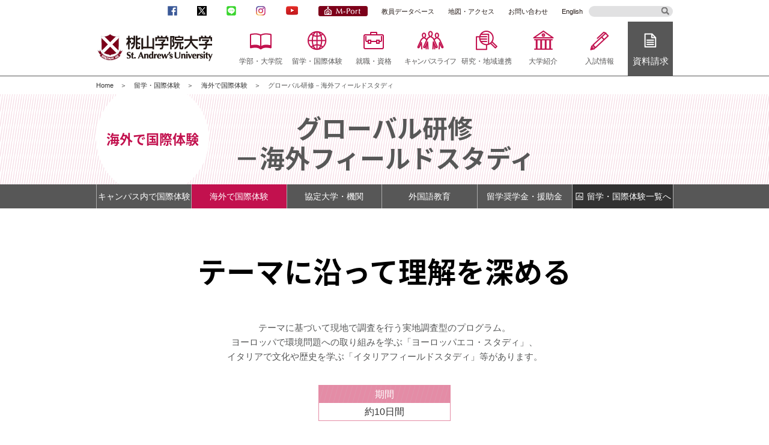

--- FILE ---
content_type: text/html
request_url: https://www.andrew.ac.jp/international/experience.html
body_size: 26729
content:
<!DOCTYPE html>
<html lang= "ja">
<head>
<meta charset="utf-8">
<title>グローバル研修－海外フィールドスタディ | 海外で国際体験 | 留学・国際体験 | 桃山学院大学 | St. Andrew's University</title>
<meta name="keywords" content="桃山学院大学,大学紹介">
<meta name="description" content="桃山学院大学を紹介します。">


<link rel="stylesheet" href="css/international.css">

<!--.php-->
<!--▼OGP 全頁-->
<meta property="og:locale" content="ja_JP">
<meta property="og:site_name" content="桃山学院大学 公式サイト">
<!--▲OGP 全頁-->


<script src="/common2/js/jquery.js"></script>
<script src="/common2/js/common.js"></script>
<!--[if lt IE 9]>
<script src="/common2/js/html5.js"></script>
<![endif]-->
<!--[if lt IE 7]>
<script src="/common2/js/IE7.js"></script>
<![endif]-->

<meta http-equiv="X-UA-Compatible" content="IE=edge" />

<link rel="shortcut icon" href="https://www.andrew.ac.jp/common/img/favicon.ico" />

<link rel="stylesheet" href="/common2/css/common.css?1124">


<!-- Google Tag Manager 20220606-->
<script>(function(w,d,s,l,i){w[l]=w[l]||[];w[l].push({'gtm.start':
new Date().getTime(),event:'gtm.js'});var f=d.getElementsByTagName(s)[0],
j=d.createElement(s),dl=l!='dataLayer'?'&l='+l:'';j.async=true;j.src=
'https://www.googletagmanager.com/gtm.js?id='+i+dl;f.parentNode.insertBefore(j,f);
})(window,document,'script','dataLayer','GTM-K855DB');</script>
<!-- End Google Tag Manager -->


</head>

<body id="experience" class="international abroad">
<!-- Google Tag Manager (noscript) 20220606-->
<noscript><iframe src="https://www.googletagmanager.com/ns.html?id=GTM-K855DB"
height="0" width="0" style="display:none;visibility:hidden"></iframe></noscript>
<!-- End Google Tag Manager (noscript) -->

<header id="header">

<div id="headInner">
<div id="headLinks">
	<p>
<!--▼SNS icon-->
	<a href="https://www.facebook.com/MomoyamaGakuinUniversity" target="_blank"><img src="/common2/images/ic_fb.png" style="margin-right:10px;" alt="桃山学院大学 公式facebook" /></a>
    <a href="https://twitter.com/momoyama_univ" target="_blank"><img src="/common2/images/ic_tw.png" style="margin-right:10px;" alt="桃山学院大学 公式Twitter" /></a>
    <a href="https://www.andrew.ac.jp/nyushi/news/2023/line.html" target="_blank"><img src="/common2/images/ic_ln.png" style="margin-right:10px;" alt="桃山学院大学 公式LINE" /></a>
    <a href="https://www.instagram.com/momoyama_gakuin_university/" target="_blank"><img src="/common2/images/ic_ist.png" style="margin-right:10px;" alt="桃山学院大学 公式Instagram" /></a>
    <a href="https://www.youtube.com/user/MomoyamaGakuinUniv/" target="_blank"><img src="/common2/images/ic_yt.png" style="margin-right:10px;" alt="桃山学院大学 公式YouTubeチャンネル" /></a>
    <!--<a href="https://www.tiktok.com/@momoyama_gakuin_univ/" target="_blank"><img src="/common2/images/ic_tik.png" style="margin-right:10px;" alt="桃山学院大学 公式TikTok" /></a>-->
<!--▲SNS icon-->
	<a href="https://m-port.andrew.ac.jp/portal/" target="_blank"><img src="/common2/images/ic_m-port.jpg" alt="M-Port（桃山学院大学ポータルシステム）" /></a>
	<a href="/researchers/">教員データベース</a>
	<a href="/access/">地図・アクセス</a>
	<a href="/mail/">お問い合わせ</a>
	<a href="/i-center/internationalcenter_inbound/web2/" target="_blank"> English</a>
	</p>

	 <div id="headSearch">
        <form action="/result.html" id="cse-search-box">
                <input type="hidden" name="cx" value="016363467783765732346:ghp5i5tmgvy" />
                <input type="hidden" name="cof" value="FORID:10" />
                <input type="hidden" name="ie" value="UTF-8" />
                <input type="text" name="q" title="サイト内検索" id="search_txt" class="searchTxt" /><input type="image" src="/common2/images/ic_search.png" name="sa" alt="検索" /></form>
        </div>
</div>
<div id="fixHead"><div>
<p id="logo"><a href="/"><img src="/common2/images/logo.png" alt="桃山学院大学 St. Andrew's University"/></a></p>
<ul>
<li id="gnavi01"><a href="/faculty/">学部・大学院</a>
<div class="gFaculty"><div>
<p><a href="/faculty/">学部</a></p>
<ul>
<li><a href="/faculty/economy/special/">経済学部 経済学科</a></li>
<li><a href="/faculty/management/special/">経営学部 経営学科</a></li>
<li><a href="/businessdesign/">ビジネスデザイン学部 ビジネスデザイン学科</a></li>
<li><a href="/faculty/social/special/">社会学部 社会学科</a></li>
<li><a href="/faculty/welfare/special/">社会学部 ソーシャルデザイン学科<!--(福祉)<span style="font-size: 0.8em; vertical-align: top;">※</span>--></a></li>
<li><a href="/faculty/law/special/">法学部 法律学科</a></li>
<li><a href="/faculty/international/special/">国際教養学部 英語・国際文化学科</a></li>
<li><a href="/faculty/education/">人間教育学部 人間教育学科</a></li>
<li><a href="/engineering/">工学部 工学科  <span style="font-size: 0.8em; vertical-align: top;background-color: #fff; color: red; font-weight: bold;padding: 0 0.5em;">※2026年4月開設決定</span></a></li>
</ul>
<p><a href="/faculty/graduate/">大学院</a></p>
<ul>
<li><a href="/faculty/literature/">大学院 文学研究科</a></li>
<li><a href="/faculty/sociology/">大学院 社会学研究科</a></li>
<li><a href="/faculty/economics/">大学院 経済経営学研究科（応用経済学専攻）</a></li>
<li><a href="/faculty/business/">大学院 経済経営学研究科（経営学専攻）</a></li>
<!-- <li style="border:0;"><br><a style=" font-size:10px;line-height: 1.5; display: block;">
※2025年4月設置予定(設置認可申請中)。学部・学科の概要等は予定であり、今後変更になる場合があります
</a></li> -->
<!--<li style="border:0;"><br><a style=" font-size:10px;line-height: 1.5; display: block;">※2022年4月、社会福祉学科より名称変更。</a></li>-->
</ul></div>
</div>
</li>
<li id="gnavi02"><a href="/international/">留学・国際体験</a>
<div>
<ul class="gSubNavi">
<li><a href="/international/experience_abroad.html">海外で国際体験</a></li>
<li><a href="/international/oncampus.html">キャンパス内で国際体験</a></li>
<li><a href="/international/exchange_system.html">協定大学・機関	</a></li>
<li><a href="/international/education.html">外国語教育</a></li>
<li><a href="/international/scholarship.html">留学をバックアップする奨学金・援助金</a></li>
<!--<li><a href="/international/experience/">☆The world is wonderful！</a></li>-->
</ul>
</div>
</li>
<li id="gnavi03"><a href="/work/">就職・資格</a>
<div><ul class="gSubNavi">
<li><a href="/work/guidance.html">個別担当制</a></li>
<li><a href="/work/event1.html">支援プログラム</a></li>
<li><a href="/work/workdata.html">進路・就職データ</a></li>
<li><a href="/work/company.html">企業採用担当者さまへ</a></li>
<!--<li><a href="/work/satellite.html">サテライト</a></li>-->
<li><a href="https://www.andrew.ac.jp/work/quali.html">免許・資格</a></li>
</ul></div>
</li>
<li id="gnavi04"><a href="/campuslife/">キャンパスライフ</a>
<div><ul class="gSubNavi">
<li><a href="/campuslife/campus_walk/">☆Campus　Walk</a></li>
<li><a href="/campuslife/support/">学生サポート</a></li>
<li><a href="/campuslife/calendar.html">年間スケジュール</a></li>
<li><a href="https://www.andrew.ac.jp/clubnavi/" target="_blank">クラブ・サークル活動</a></li>
<li><a href="/volunteer/activity/">ボランティア活動</a></li>
<li><a href="/campuslife/encouragement/">学内コンテスト・表彰・奨励金</a></li>
<li><a href="/campuslife/support/chousa.html">学生生活調査レポート</a></li>
<li><a href="/campuslife/support/volunteer/">障がいのある学生への支援について</a></li>
</ul></div>
</li>
<li id="gnavi05"><a href="/research/">研究・地域連携</a></li>
<li id="gnavi06"><a href="/info/">大学紹介</a>
<div><ul class="gSubNavi">
<li><a href="/info/president.html">学長メッセージ</a></li>
<li><a href="/info/ideology.html">建学の精神・学院章</a></li>
<li><a href="/info/history.html">沿革</a></li>
<li><a href="/info/policy.html">３つのポリシー</a></li>
<li><a href="/researchers/">教員データベース</a></li>
<li><a href="/info/structure.html">教育・研究・事務組織</a></li>
<li><a href="/info/action/">よりよい大学運営へ</a></li>
<li><a href="/info/campusmap.html">和泉キャンパス</a></li>
<li><a href="/info/campusmap_abeno.html">大阪・あべのキャンパス</a></li>
<li><a href="https://www.andrew.ac.jp/gakuin/contribution/" target="_blank">ご支援について</a></li>
<li><a href="/info/communication.html">大学紹介ツール</a></li>
<li><a href="/info/accredited.html">外部評価</a></li>
<li><a href="/info/information_act/">情報公表</a></li>
</ul></div>
</li>
<li id="gnavi07"><a href="/nyushi/">入試情報</a></li>
<li id="gnavi08"><a href="/request/">資料請求</a></li>
</ul></div><!-- / -->
</div><!-- / #fixHead -->
</div><!-- / #headInner -->

</header><!-- / #header -->

<p id="breadCrumb"><a href="/">Home</a><a href="/international/">留学・国際体験</a><a href="/international/experience_abroad.html">海外で国際体験</a>グローバル研修－海外フィールドスタディ</p>

<h1><span class="ic"><span>海外で国際体験</span></span>グローバル研修<br>－海外フィールドスタディ</h1>

<div id="contents">
<div id="contentsInner">
<div class="subNavi">
<ul>
<li class="sub01"><a href="/international/oncampus.html">キャンパス内で国際体験</a>
<ul>
<li><a href="/international/buddy.html">バディー制度</a></li>
<li><a href="/international/resident_assistant.html">レジデント・アシスタント制度</a></li>
<li><a href="/international/english_program.html">イングリッシュプログラム</a></li>
<li><a href="/international/exchange.html">その他の交流</a></li>
</ul></li>
<li class="sub02"><a href="/international/experience_abroad.html">海外で国際体験</a>
<ul>
<!--li><a href="/international/bsp.html">Beginning Step Program（BSP）</a></li-->
<li><a href="/international/special_training.html">語学留学<span style="font-size:75%;">（英語・イタリア語・韓国語・中国語）</span></a></li>
<li><a href="/international/short_term.html">グローバル研修 &mdash; 海外語学研修</a></li>
<li><a href="/international/honor.html">英語セメスター留学</a></li>
<li><a href="/international/volunteer.html">グローバル研修 &mdash; 海外ボランティア</a></li>
<li><a href="/international/japanese.html">日本語教育実習</a></li>
<li><a href="/international/experience.html">グローバル研修 &mdash; 海外フィールドスタディ</a></li>
<li><a href="/international/long_term.html">交換留学</a></li>
<li><a href="/international/internship.html">グローバル研修 &mdash; 国際インターンシップ</a></li>
<!--<li><a href="/international/honor02.html">初修外国語特待生留学</a></li>
-->

</ul>
</li>
<li class="sub03"><a href="/international/exchange_system.html">協定大学・機関</a></li>
<li class="sub04"><a href="/international/education.html">外国語教育</a></li>
<li class="sub05"><a href="/international/scholarship.html">留学奨学金・援助金</a></li>
<li class="back"><a href="/international/">留学・国際体験一覧へ</a></li>
</ul>
</div><!-- / .subNavi -->
<p class="catchTxt">テーマに沿って理解を深める</p>
<p class="leadTxt">テーマに基づいて現地で調査を行う実地調査型のプログラム。<br>ヨーロッパで環境問題への取り組みを学ぶ「ヨーロッパエコ・スタディ」、<br>
イタリアで文化や歴史を学ぶ「イタリアフィールドスタディ」等があります。</p>
<div class="detailArea"><dl><dt>期間</dt><dd>約10日間</dd></dl></div>
<p class="txtCenter"><img src="images/experience_img01.jpg" alt="" /></p><div class="bgLightPink" id="point">
<h2>フィールドスタディのポイント</h2>
<ul>
<li>
	<h3>POINT<span>01</span></h3>
	<p><span>海外の取り組みを<br>体験することで</span>最先端の<br>学びを経験</p>
</li>
<li>
	<h3>POINT<span>02</span></h3>
	<p><span>長期休暇中に<br>実施するので</span>通常の学業に<br>支障が出ない</p>
</li>
<li>
	<h3>POINT<span>03</span></h3>
	<p><span>研修を修了<br>すれば</span>本学で<br>単位を認定<br>（2単位）</p>
</li>
<li>
	<h3>POINT<span>04</span></h3>
	<p class="pTop20">援助金制度あり<br><a href="https://www.andrew.ac.jp/international/scholarship.html">詳細はこちら</a></p>
</li>
<li><h3>POINT<span>05</span></h3>
<p><span>帰国後に研修の<br>報告会を実施し</span>自身の成長を<br>客観的に把握</p></li>
	</ul>





</div><!-- / #point .bgLightPink -->




<h2 class="ttlBdBtm">プログラムの流れ</h2>
<ol class="flowList">
<li><h3>step<span>1</span></h3><p>応募条件を満たしたうえで書類提出での申し込み</p></li>
<li><h3>step<span>2</span></h3><p>面接選考</p></li>
<li><h3>step<span>3</span></h3><p>合格発表</p></li>
<li><h3>step<span>4</span></h3><p>事前研修</p></li>
<li><h3>step<span>5</span></h3><p>出発</p></li>
<li><h3>step<span>6</span></h3><p>事後研修</p></li>
</ol>

<h2 class="ttlBdBtm">派遣先・研修時期</h2>
<div class="scrollTable">
<table border="0" cellspacing="0" cellpadding="0">
		<thead>
			<tr>
				<th>プログラム名</th>
				<th class="tBlank">&nbsp;</th>
				<th>国・地域</th>
				<th class="tBlank">&nbsp;</th>
				<th>受入機関・研修先</th>
				<th class="tBlank">&nbsp;</th>
				<th>研修時期</th>
			</tr>
		</thead>
		<tbody>
			<tr>
				<th colspan="2">イタリアフィールドスタディ</th>
				<td colspan="2">イタリア</td>
				<td colspan="2">&mdash;</td>
				<td>夏期休暇中</td>
			</tr>

			<tr>
				<th colspan="2" class="bg">カンボジアディスカバリー</th>
				<td colspan="2" class="bg">カンボジア</td>
				<td colspan="2" class="bg">&mdash;</td>
				<td class="bg">春期休暇中</td>
			</tr>

			<tr>
				<th colspan="2">学生企画型ベトナムフィールドスタディ</th>
				<td colspan="2">ベトナム</td>
				<td colspan="2">&mdash;</td>
				<td>夏期休暇中</td>
			</tr>
		</tbody>
</table>
<p>※過年度実績です。派遣先・研修時期は変更になる可能性があります。<br>
　詳細については、国際センターにご確認ください。</p>
</div>



<!--<div class="bgPink" id="voice">
<h2>留学した先輩の声を聞く！</h2>
<ul>
<li><a href="#"><h3>交換留学</h3><img src="images/voice_img_dummy.jpg" alt=""/>
<p class="date">2015.3.1</p>
インドネシアの子どもと<br>日本の歌を合唱しました。
<p>国際教養学部英語・国際文化学科2年　佐藤治郎</p></a></li>
<li><a href="#"><h3>交換留学</h3><img src="images/voice_img_dummy.jpg" alt=""/>
<p class="date">2015.3.1</p>
インドネシアの子どもと<br>日本の歌を合唱しました。
<p>国際教養学部英語・国際文化学科2年　佐藤治郎</p></a></li>
<li><a href="#"><h3>交換留学</h3><img src="images/voice_img_dummy.jpg" alt=""/>
<p class="date">2015.3.1</p>
インドネシアの子どもと<br>日本の歌を合唱しました。
<p>国際教養学部英語・国際文化学科2年　佐藤治郎</p></a></li>
</ul>
<p class="btn"><a href="/international/experience/report/detail_long.html"><span>短期留学した先輩の声をもっと聞く！</span></a></p>

</div>-->
<!-- / #voice .bgPink -->



<!--
<p class="btmBnr"><a href="/international/experience/"><img src="images/bnr_experience.jpg" alt="これが世界に触れる日々The world is wonderful!国際体験レポート" class="rollover"/></a></p>
-->


<div class="otherMenu">
<h3>その他の「海外で国際体験」もチェック！</h3>
<ul>
<!--li class="bmenu01"><a class="line1" href="/international/bsp.html">BSP</a></li-->
<li class="bmenu02"><a class="line2" href="/international/short_term.html"><span>グローバル研修<br>海外語学研修</span></a></li>
<li class="bmenu03"><a class="line2" href="/international/volunteer.html"><span>グローバル研修<br>海外ボランティア</span></a></li>
<li class="bmenu04"><a class="line3" href="/international/experience.html"><span>グローバル研修<br>海外フィールド<br>スタディ</span></a></li>
<li class="bmenu05"><a class="line3" href="/international/internship.html"><span>グローバル研修<br>国際インターン<br>シップ</span></a></li>
<li class="bmenu06"><a class="line1" href="/international/special_training.html">語学留学</a></li>
<li class="bmenu07"><a class="line2" href="/international/honor.html">英語セメスター<br>留学</a></li>
<li class="bmenu08"><a class="line3" href="/international/japanese.html">日本語<br>教育実習</a></li>
<li class="bmenu09"><a class="line1" href="/international/long_term.html">交換留学</a></li>
<li class="bmenu10"><a class="line3" href="/international/experience_abroad.html">世界で<br>国際交流<br>一覧</a></li>
</ul>
</div><!-- / .otherMenu -->
</div><!-- / inner -->
</div><!--/contents-->

<div class="subNavi">
<ul>
<li class="sub01"><a href="/international/oncampus.html">キャンパス内で国際体験</a>
<ul>
<li><a href="/international/buddy.html">バディー制度</a></li>
<li><a href="/international/resident_assistant.html">レジデント・アシスタント制度</a></li>
<li><a href="/international/english_program.html">イングリッシュプログラム</a></li>
<li><a href="/international/exchange.html">その他の交流</a></li>
</ul></li>
<li class="sub02"><a href="/international/experience_abroad.html">海外で国際体験</a>
<ul>
<!--li><a href="/international/bsp.html">Beginning Step Program（BSP）</a></li-->
<li><a href="/international/special_training.html">語学留学<span style="font-size:75%;">（英語・イタリア語・韓国語・中国語）</span></a></li>
<li><a href="/international/short_term.html">グローバル研修 &mdash; 海外語学研修</a></li>
<li><a href="/international/honor.html">英語セメスター留学</a></li>
<li><a href="/international/volunteer.html">グローバル研修 &mdash; 海外ボランティア</a></li>
<li><a href="/international/japanese.html">日本語教育実習</a></li>
<li><a href="/international/experience.html">グローバル研修 &mdash; 海外フィールドスタディ</a></li>
<li><a href="/international/long_term.html">交換留学</a></li>
<li><a href="/international/internship.html">グローバル研修 &mdash; 国際インターンシップ</a></li>
<!--<li><a href="/international/honor02.html">初修外国語特待生留学</a></li>
-->

</ul>
</li>
<li class="sub03"><a href="/international/exchange_system.html">協定大学・機関</a></li>
<li class="sub04"><a href="/international/education.html">外国語教育</a></li>
<li class="sub05"><a href="/international/scholarship.html">留学奨学金・援助金</a></li>
<li class="back"><a href="/international/">留学・国際体験一覧へ</a></li>
</ul>
</div><!-- / .subNavi -->
<footer>
<div id="footNavi"><div>
<dl id="footnav01">
<dt><a href="/faculty/">学部・大学院</a></dt>

<dd><a href="/engineering/">工学部 工学科<span style="font-size:75%; display:block;">&emsp;※2026年4月開設 決定。</span></a></dd>
<dd><a href="/faculty/economy/special/">経済学部 経済学科</a></dd>
<dd><a href="/faculty/management/special/">経営学部 経営学科</a></dd>
<dd><a href="/businessdesign/">ビジネスデザイン学部<br>&emsp;<span style="font-size:90%;">ビジネスデザイン学科</span></a></dd>
<dd><a href="/faculty/social/special/">社会学部 社会学科</a></dd>
<dd><a href="/faculty/welfare/special/">社会学部<br>&emsp;<span style="transform: scale(0.8, 1);display: inline-block;margin-left: -14px;">ソーシャルデザイン</span><span style="margin-left:-10px;">学科</span></a></dd>
<dd><a href="/faculty/law/special/">法学部 法律学科</a></dd>
<dd><a href="/faculty/international/special/">国際教養学部<br>　英語・国際文化学科</a></dd>
<dd><a href="/faculty/education/" >人間教育学部<br>　人間教育学科</a></dd>

<dd class="mTop10"><a href="/faculty/graduate/">大学院</a></dd>
<dd>&emsp;<a href="/faculty/literature/">文学研究科</a></dd>
<dd>&emsp;<a href="/faculty/sociology/">社会学研究科</a></dd>
<dd>&emsp;経済経営学研究科<br>&emsp;&emsp;<a href="/faculty/economics/">応用経済学専攻</a></dd>
<dd>&emsp;&emsp;<a href="/faculty/business/">経営学専攻</a></dd>
</dl>
<dl id="footnav02">
<dt><a href="/international/">留学・国際体験</a></dt>
<dd><a href="/international/experience_abroad.html">海外で国際体験</a></dd>
<dd><a href="/international/oncampus.html">キャンパス内で国際体験</a></dd>
<dd><a href="/international/exchange_system.html">協定大学・機関</a></dd>
<dd><a href="/international/education.html">外国語教育</a></dd>
<dd><a href="/international/scholarship.html">留学をバックアップする奨学金・援助金</a></dd>
<!--<dd><a href="/international/experience/">☆The world is wonderful！</a></dd>-->
</dl>
<dl id="footnav03">
<dt><a href="/work/">就職・資格</a></dt>
<dd><a href="/work/guidance.html">就活担任制</a></dd>
<dd><a href="/work/event1.html">支援プログラム</a></dd>
<dd><a href="/work/workdata.html">進路・就職データと企業の声</a></dd>
<dd><a href="/work/company.html">企業採用担当者さまへ</a></dd>
<!--<dd><a href="/work/satellite.html">サテライト</a></dd>-->
<dd><a href="https://www.andrew.ac.jp/work/quali.html">免許・資格</a></dd>
</dl>
<dl id="footnav04">
<dt><a href="/campuslife/">キャンパスライフ</a></dt>
<dd><a href="/campuslife/campus_walk/">☆Campus Walk</a></dd>
<dd><a href="/campuslife/support/">学生サポート</a></dd>
<dd><a href="/campuslife/scholarship.html">奨学金について</a></dd>
<dd><a href="/campuslife/calendar.html">年間スケジュール</a></dd>
<dd><a href="/clubnavi/" target="_blank">クラブ・サークル活動</a></dd>
<dd><a href="/volunteer/activity/">ボランティア活動</a></dd>
<dd><a href="/campuslife/encouragement/">学内コンテスト・表彰・奨励金</a></dd>
<dd><a href="/campuslife/support/chousa.html">学生生活調査レポート</a></dd>
<dd><a href="/campuslife/support/volunteer/">障がいのある学生の支援</a></dd>
<dd><a href="https://m-port.andrew.ac.jp/portal/">Ｍ－Ｐｏｒｔ</a></dd>
</dl>
<dl id="footnav05">
<dt><a href="/research/">研究・地域連携</a></dt>
</dl>
<dl id="footnav06">
<dt><a href="/info/">大学紹介</a></dt>
<dd><a href="/info/president.html">学長メッセージ</a></dd>
<dd><a href="/info/ideology.html">建学の精神・学院章</a></dd>
<dd><a href="/info/history.html">沿革</a></dd>
<dd><a href="/info/policy.html">３つの方針</a></dd>
<dd><a href="/researchers/">教員データベース</a></dd>
<dd><a href="/info/structure.html">教育・研究・事務組織</a></dd>
<dd><a href="/info/action/">よりよい大学運営へ</a></dd>
<dd><a href="/info/campusmap.html">和泉キャンパス</a></dd>
<dd><a href="/info/campusmap_abeno.html">大阪・あべのキャンパス</a></dd>
<dd><a href="/gakuin/contribution/">ご支援について</a></dd>
<dd><a href="/info/communication.html">大学紹介ツール</a></dd>
<dd><a href="/info/accredited.html">外部評価</a></dd>
<dd><a href="/info/information_act/">情報公表</a></dd>
</dl>
<dl id="footnav07">
<dt><a href="/nyushi/">入試情報</a></dt>
<dd><a href="/nyushi/admission/">入試制度</a></dd>
<dd><a href="/event/open_campus/">オープンキャンパス</a></dd>
<dd><a href="/nyushi/info/consultation.html">進学相談会</a></dd>
</dl>
</div></div><!-- / #footNavi -->

<div id="footInner">
<p class="fRight"><a  href="/info/accredited.html"><img src="/common2/images/bnr_uaa.png" alt="本学に対する大学評価（認証評価）結果について"/></a></p>
<ul>
<li><a href="/facility/">附置・付属機関</a></li>
<li><a href="/gakuin/" target="_blank">学校法人桃山学院</a></li>
<li><a href="https://www.momoyamagakuin-h.ed.jp/" target="_blank">桃山学院中学校・高等学校</a></li><!--
<li><a href="https://www.andrew-edu.ac.jp/" target="_blank">桃山学院教育大学</a></li>-->
<li><a href="https://www.andre-alu.org/" target="_blank">一般社団法人 桃山学院大学同窓会</a></li>
<li><a href="/koyu/kouenkai.html" target="_blank">桃山学院大学教育後援会</a></li>
<li><a href="https://www.andrew-partners.com">株式会社アンデレパートナーズ</a></li>
</ul>
<p>
<a href="/gakuin/contribution/" target="_blank">ご支援について</a>
<a href="/sitemap/">サイトマップ</a>
<a href="/gakuin/recruitment/" target="_blank">採用情報</a>
<a href="/link/">関連リンク</a>
<a href="/gakuin/pdf/security.pdf" target="_blank">情報セキュリティに関する基本方針</a>
<a href="/privacy/">個人情報の取扱いについて</a>
<a href="/sitepolicy/">サイトポリシー</a>
<a href="/sitepolicy/social.html">ソーシャルメディア・ポリシー</a>
<a href="/prerelease/">プレスリリース</a>
<a href="/newstopics3/media/">メディア出演・出版物</a>
<a href="/researchers/">教員データベース</a>
</p>
</div><!-- / #footInner -->

<p id="pageTop"><a href="#header"><img src="/common2/images/pagetop.png" alt="↑"/></a></p>
<div id="copyright"><div>
<p class="fLeft">
桃山学院大学<br>
＜<a href="/access/" alt="和泉キャンパス" ><span style="color:#000;">和泉キャンパス</span></a>＞〒594-1198 大阪府和泉市まなび野1-1<br>
＜<a href="/access/#abeno" alt="大阪・あべのキャンパス" ><span style="color:#000;">大阪・あべのキャンパス</span></a>＞〒545-0011 大阪府大阪市阿倍野区昭和町3-1-57
<!--<br>
＜<a href="/work/satellite.html" alt="桃山学院大学　あべのサテライト" ><span style="color:#000;">あべのサテライト</span></a>＞〒545-0011 大阪府大阪市阿倍野区昭和町3-1-57聖テモテ館9階
-->
</p>
<p class="fRight">Copyright &copy;Momoyama Gakuin University. All Rights Reserved.</p>
</div></div><!-- / #copyright -->
</footer>

</body>
</html>

--- FILE ---
content_type: text/css
request_url: https://www.andrew.ac.jp/international/css/international.css
body_size: 33274
content:
@charset "UTF-8";
/* CSS Document */

/*----------------------------------------------
             common layout
---------------------------------------------*/
.international #contents{
	overflow:hidden;
	max-width:none;
	padding:0;
}
.international #contents:after{
	content:"";
	display:block;
	height:0;
	clear:both;
	visibility:hidden;
}


.international #contentsInner{
	max-width:960px;
	padding:0;
	margin:0 auto;
}
.international p{
	color:#565757;
}
.international h1,
.international h2,
.international h3,
.international h4{
	font-family:Noto Sans Japanese,'Hiragino Kaku Gothic Pro','ヒラギノ角ゴ Pro W3','メイリオ',meiryo;
	font-weight:bold;
	color:#c2114e;
}

.international h1{
	overflow:hidden;
	position:relative;
	background:url(../../common2/images/bg_slash_red.png) repeat;
	padding:55px 0 45px 0;
	margin:0 0 0px 0;
	color:#575757;
	font-size:42px;
	text-align:center;
	z-index:1;
}
.international h1 span{
	display:block;
	padding:0 0 5px 0;
	font-size:20px;
}
.international h1 .ic{
	position:absolute;
	top:-20px;
	left:50%;
	width:960px;
	padding:0;
	margin-left:-480px;
}
.international h1 .ic span{
	display:block;
	background:#FFFFFF;
	border-radius:94px;
	width:188px;
	height:108px;
	padding:80px 0 0 0;
	color:#c2114e;
	font-size:22px;
	line-height:1.3em;
}
.international.oncampus h1 .ic span{
	height:118px;
	padding:70px 0 0 0;
}
#residentAssistant.international h1,
#bsp.international h1,
#shortTerm.international h1,
#volunteer.international h1,
#experience.international h1,
#internship.international h1{
	padding:30px 0 20px 0;
}



.international .ttlBdBtm{
	position:relative;
	padding:0 0 15px 0;
	margin-top:90px;
	margin-bottom:55px;
	color:#211613;
	font-size:30px;
	text-align:center;
	z-index:1;
}
.ttlBdBtm span{
	font-size:20px;
}
.ttlBdBtm:before{
	content:"";
	position:absolute;
	top:0;
	left:-1000px;
	border-bottom:20px #e95389 solid;
	width:1000%;
	height:100%;
	z-index:-1;
}

.ttlDashBtm{
	position:relative;
	padding:0 0 20px 0;
	margin-bottom:25px;
	color:#c2114e;
	font-size:20px;
	text-align:center;
}
.ttlDashBtm span{
	font-size:15px;
}
.ttlDashBtm:before{
	content:"";
	position:absolute;
	top:0;
	left:50%;
	border-bottom:2px #c2114e dashed;
	width:136px;
	height:100%;
	margin-left:-68px;
}

.international .ttlBd{
	/*background:url(../../common2/images/bg_slash_lightgray.png) repeat #e48ca6;*/
	border:1px #e48ca6 solid;
	padding:5px;
	margin:90px 0 -50px 0;
	color:#211613;
	font-size:30px;
	text-align:center;
}

.international .ttlBarBtm{
	position:relative;
	padding:0 0 10px 0;
	margin-bottom:35px;
	color:#575656;
	font-size:30px;
	text-align:center;
}
.ttlBarBtm:before{
	content:"";
	position:absolute;
	top:0;
	left:50%;
	border-bottom:2px #E48CA6 solid;
	width:250px;
	height:100%;
	margin-left:-125px;
}
/*------subNavi-----*/
.subNavi > ul > li{
	width:16.5% !important;
}
.subNavi > ul > li.back{
	width:17.5% !important;
}
.subNavi li.back a{
	background-position:5px center !important;
}
.subNavi li.sub01 ul{
	width:220px !important;
}
.subNavi li.sub02 ul{
	width:620px !important;
}
.subNavi li ul li{
	margin:0 1% 0 5%;
	font-size:13px;
	vertical-align:top;
	white-space:nowrap;
}
.subNavi li.sub02 ul li{
	display:inline-block;
	width:45%;
	margin:0 0 0 5%;
	font-size:13px;
	vertical-align:top;
	white-space:nowrap;
}
.subNavi li ul li a{
	padding:5px !important;
}
#oncampus .subNavi .sub01,
.oncampus .subNavi .sub01,
#abroad .subNavi .sub02,
.abroad .subNavi .sub02,
#exchangeSystem .subNavi .sub03,
#education .subNavi .sub04,
#scholarship .subNavi .sub05{
	background:#c2114e;
}


/*-----mainimg-----*/
#mainImg{
	position:relative;
	overflow:hidden;
	height:400px;
	text-align:center;
}
#mainImg img{
	width:100%;
}
/*--*/
.international .catchTxt{
	padding:70px 0 50px 0;
	text-align:center;
	color:#000000;
	font-size:48px;
	font-family:Noto Sans Japanese,'Hiragino Kaku Gothic Pro','ヒラギノ角ゴ Pro W3','メイリオ',meiryo;
	font-weight:bold;
	line-height:1.4em;
}
/*--*/
.leadTxt{
	padding:0 0 35px 0;
	font-size:15px;
	text-align:center;
	line-height:1.6em;
}
.btmBnr{
	padding:140px 0 65px 0;
	text-align:center;
}
/*---*/
.bgArea{
	position:relative;
	z-index:1;
}
.bgArea:before{
	content:"";
	position:absolute;
	top:0;
	left:-1000px;	
	/*background:#e3eff5;--*/
	width:1000%;
	height:100%;
	margin-left:-50px;
	z-index:-1;
}
/*--*/
.bgPink{
	position:relative;
	z-index:1;
}
.bgPink:before{
	content:"";
	position:absolute;
	top:0;
	left:-1000px;	
	background:url(../../common2/images/bg_slash_lightgray.png) repeat #e95389;
	width:1000%;
	height:100%;
	margin-left:-50px;
	z-index:-1;
}
/*--*/
.bgLightPink{
	position:relative;
	z-index:1;
}
.bgLightPink:before{
	content:"";
	position:absolute;
	top:0;
	left:-1000px;	
	background:url(../images/bg_slash_lightpink.png) repeat;
	width:1000%;
	height:100%;
	margin-left:-50px;
	z-index:-1;
}
/*--*/
.secBox{
	padding-bottom:50px;
}
.secBox h3{
	margin-top:50px;
}
.secBox h4{
	margin:20px 0 15px 0;
	font-size:18px;
}
.secBox h5{
	margin:10px 0 10px 0;
	font-size:16px;
}
.secBox p{
	margin-bottom:20px;
}

/*----------international index------------------*/
#international #contents{
	max-width:none;
	padding:0;
}
#international #contentsInner{
	background: url(../images/international_mainimg.jpg) no-repeat center top;
	background-size: cover;
	height: 760px;
	max-width: none;
	margin-top: 0;
	margin-right: auto;
	margin-bottom: 0;
	margin-left: auto;
}
#international #contentsInner h1{
	width:960px;
	padding:160px 0 0 0;
	margin:0 auto;
}
#international #contentsInner > ul{
	width: 960px;
	margin-top: 20px;
	overflow: hidden;
	margin-right: auto;
	margin-bottom: 0;
	margin-left: auto;
}
#international #contentsInner > ul > li{
	background:url(../../common2/images/bg_slash_lightgray.png) repeat #c2114e;
	padding:5px 0;
	margin:0 0 15px 0px;
}
#international #contentsInner > ul > li > a{
	display:inline-block;
	border-right:2px #e088a6 solid;
	background:url(../../common2/images/arrow_square_clearwhite.png) no-repeat 25px 42px;
	width:318px;
	padding:35px 0 30px 52px;
	color:#FFFFFF;
	font-size:31px;
	font-weight:bold;
	font-family:Noto Sans Japanese,'Hiragino Kaku Gothic Pro','ヒラギノ角ゴ Pro W3','メイリオ',meiryo;
	text-decoration:none;
	vertical-align:middle;
}
#international #contentsInner > ul > li > a span{
	font-size:21px;
}
#international #contentsInner > ul > li > a p{
	padding:10px 0 0 0;
	color:#FFFFFF;
	font-weight:normal;
	text-align:left;
}
#international #contentsInner ul li:hover{
	background:url(../../common2/images/bg_slash_lightgray.png) repeat #dd799b;
}
#international #contentsInner ul li a:hover,
#international #contents p a:hover img,
.international a:hover img.rollover{
		filter:Alpha(opacity:60);
	-moz-opacity:0.60;
	opacity:0.60;
}

#international #contentsInner ul ul{
	display:inline-block;
	width:270px;
	padding:0;
	margin:0px 0 0 0;
	vertical-align:middle;
}
#international #contentsInner ul ul:nth-of-type(1){
	/*width:290px;*/
	padding:0 0 0 22px;
}
#international #contentsInner ul li li a{
	color:#FFFFFF;
	font-size:16px;
	font-weight:bold;
	text-decoration:none;
}
#international #contentsInner ul li li:first-letter{
	display:inline-block;
	padding:0 3px 0 0;
	font-size:10px;
	vertical-align:top;
}
#international #contentsInner ul li li a:hover{
	color:#c2114e;
}


/*-topNavi-*/
.topNavi{
	width:960px;
	margin:40px auto 40px auto;
	font-size:0;
}
.topNavi > li{
	display:inline-block;
	background:url(../../common2/images/bg_slash_lightgray.png) repeat #686868;
	margin:0 0 0px 18px;
	vertical-align:top;
}
.topNavi > li:first-child{
	margin-left:0;
}
.topNavi > li > a{
	display:table-cell;
	background:url(../../common2/images/arrow_square_clearwhite.png) no-repeat 25px center;
	padding:0 0 0 54px;
	width:254px;
	height:92px;
	color:#FFFFFF;
	font-size:22px;
	font-weight:bold;
	font-family:Noto Sans Japanese,'Hiragino Kaku Gothic Pro','ヒラギノ角ゴ Pro W3','メイリオ',meiryo;
	text-decoration:none;
	vertical-align:middle;
	line-height:1.4em;
}

.topNavi > li:hover{
	background:url(../../common2/images/bg_slash_lightgray.png) repeat #b8b8b8;
}
.topNavi > li a:hover{
	background:url(../../common2/images/arrow_square_clearred.png) no-repeat 25px center;
	color:#c2114e;
}

/*-*/
#international #contents > p{
	padding:0 0 38px 0;
	text-align:center;
}

/*-----------international common---------------------*/
#oncampus #mainImg{
	background:url(../images/oncampus_img_main.jpg) no-repeat center top;
	background-size:cover;
}
/*--*/
#menuList{
	padding:20px 0 0 0;
}
#menuList li{
	margin:0 0 20px 0;
	font-family:Noto Sans Japanese,'Hiragino Kaku Gothic Pro','ヒラギノ角ゴ Pro W3','メイリオ',meiryo;
}
#menuList li a{
	display:block;
	background:url(../../common2/images/bg_slash_lightgray.png) repeat #e95389;
	padding:0 0 0 10px;
	font-size:0;
	text-decoration:none;
}
#menuList img{
	vertical-align:middle;
}
#menuList p{
	display:inline-block;
	background:url(../../common2/images/arrow_square_clearwhite.png) no-repeat left center;
	padding:0 0 0 40px;
	margin: 0 0 0 50px;
	color:#FFFFFF;
	font-size:34px;
	font-weight:bold;
	vertical-align:middle;
	line-height:1.3em;
}
#menuList p span{
	display:block;
	font-size:20px;
	font-weight:normal;
	line-height:1.3em;
}

#menuList li a:hover{
	filter:Alpha(opacity:60);
	-moz-opacity:0.60;
	opacity:0.60;
}
/*--*/
.otherMenu{
	padding:75px 0 80px 0;
}
.otherMenu h3,
.abroad .otherMenu h3{
	background:url(../images/bg_othermenu.png) no-repeat center bottom;
	padding:0 0 30px 0;
	margin:0 0 30px 0;
	color:#c2114e;
	font-size:16px;
	font-weight:bold;
	text-align:center;
}
.otherMenu ul{
	border-left:1px #575757 solid;
	font-size:0;
	text-align:center;
}
.otherMenu li{
	display:inline-block;
	width:12.5%;
	font-size:14px;
	vertical-align:top;
	line-height:1.4em;
}
.oncampus .otherMenu li{
	width:25%;
}
.oncampus .otherMenu li a{
	padding:7px 0 8px 0;
}
.otherMenu li span{
	display:inline-block;
	font-size:12px;
	line-height:1.3em;
}
.otherMenu li a{
	display:block;
	border-right:1px #575757 solid;
	color:#575757;
	text-align:center;
	text-decoration:none;
}
.otherMenu li a:hover{
	color:#c2114e;
}

/*
.otherMenu .bmenu01{
	line-height:63px;
}
.otherMenu .bmenu03 a,
.otherMenu .bmenu04 a,
.otherMenu .bmenu05 a{
	padding:4px 0 4px 0;
}
.otherMenu .bmenu02 a,
.otherMenu .bmenu06 a,
.otherMenu .bmenu07 a,
.otherMenu .bmenu09 a{
	padding:10px 0 11px 0;
}
*/

.otherMenu a.line1{line-height:63px;}
.otherMenu a.line2{padding:10px 0 11px 0;}
.otherMenu a.line3{padding:4px 0 4px 0;}


/*--*/
#buddy .cmenu01,
#residentAssistant .cmenu02,
#englishProgram .cmenu03,
#exchange .cmenu04,
#app_learning .cmenu05,
#online .cmenu06,
#bsp .bmenu01,
#shortTerm .bmenu02,
#volunteer .bmenu03,
#experience .bmenu04,
#internship .bmenu05,
#specialTraining .bmenu06,
#honor .bmenu07,
#japanese .bmenu08,
#longTerm .bmenu09{
	display:none;
}
/*--*/
#voice{
	margin:60px 0 0 0;
	padding:40px 0 40px 0;
	text-align:center;
}
#voice h2{
	position:relative;
	display:inline-block;
	padding:0 45px;
	color:#FFFFFF;
	font-size:30px;
	text-align:center;
}
#voice h2:before{
	content:"";
	display:inline-block;
	border-left:2px solid;
	border-color:#FFFFFF;
	transform:rotate(-35deg);
	height:140%;
	position:absolute;
	left:0;
	top:-8px;
}
#voice h2:after{
	content:"";
	display:inline-block;
	border-left:2px solid;
	border-color:#FFFFFF;
	transform:rotate(35deg);
	height:140%;
	position:absolute;
	right:0;
	top:-8px;
}
#voice ul{
	padding:45px 0 25px 0;
	margin:0 0 0 -34px;
	font-size:0;
	text-align:left;
}
#voice ul li{
	display:inline-block;
	background:#FFFFFF;
	margin:0 0 15px 34px;
	vertical-align:top;
}
#voice ul li a{
	display:block;
	border-top:1px #dcdcdc solid;
	border-left:1px #dcdcdc solid;
	border-right:4px #dcdcdc solid;
	border-bottom:4px #dcdcdc solid;
	background:#FFFFFF;
	padding:15px 15px 10px 15px;
	color:#575757;
	font-size:17px;
	line-height:1.3em;
	text-decoration:none;
}
#voice ul li h3,
.abroad #voice ul li h3{
	margin:0 0 15px 0;
	color:#c2114e;
	font-size:16px;
	text-align:center;
}
#voice ul li .date{
	padding:10px 0 15px 0;
	font-size:12px;
}
#voice ul li p{
	padding:15px 0 0 0;
	font-size:12px;
}
#voice ul li a:hover{
		filter:Alpha(opacity:60);
	-moz-opacity:0.60;
	opacity:0.60;
}
/*--*/
#voice .btn{
	text-align:center;
}
#voice .btn a{
	display:inline-block;
	background: #FFFFFF;
	border:1px #c2114e solid;
	min-width:660px;
	padding:8px 20px 8px 20px;
	color:#575757;
	font-size:114.3%;
	font-weight:bold;
	font-family:Noto Sans Japanese,'Hiragino Kaku Gothic Pro','ヒラギノ角ゴ Pro W3','メイリオ',meiryo;
	text-decoration:none;
	text-align:center;
}
#voice .btn a span{
	background:url(../../common2/images/arrow_square_red.png) no-repeat left center;
	background-size:20px auto;
	padding-left:30px;
}
#voice .btn a:hover{
	background: #c2114e;
}
#voice .btn a:hover span{
	background:url(../../common2/images/arrow_square_white.png) no-repeat left center;
	background-size:20px auto;
	color:#FFFFFF;
}

/*----------- oncampus---------------------*/
#oncampus #mainImg{
	background:url(../images/oncampus_img_main.jpg) no-repeat center top;
	background-size:cover;
}
/*-english program-*/
.maxWidth{
	max-width:700px;
	padding:30px 0 0 0;
	margin:0 auto;
}
.maxWidth h2{
}
.maxWidth h2 + p{
	padding-bottom:30px;
}
/*-exchange-*/

#exchange .ttlBdBtm{
	color:#c2114e;
}
#exchange .ttlBdBtm span{
	color:#211613;
}

/*--------------abroad---------------------*/
#abroad #mainImg{
	background:url(../images/abroad_img_main.jpg) no-repeat center top;
	background-size:cover;
}
.starDescription{
	position:relative;
  -moz-column-count: 2;
  -webkit-column-count: 2;
  column-count: 2;
  -moz-column-gap: 0px;
  -webkit-column-gap: 0px;
  column-gap: 0px;
		padding:5px 55px 5px 30px;
		margin:0 0 35px 0;
}
.starDescription:before{
	content:"";
	display:block;
	position:absolute;
	left:0;
	top:0;
	border:2px #e95389 solid;
	border-right:none;
	width:17px;
	height:100%;
}
.starDescription:after{
	content:"";
	display:block;
	position:absolute;
	right:0;
	top:0;
	border:2px #e95389 solid;
	border-left:none;
	width:17px;
	height:100%;
}
.starDescription li{
	padding:5px 0;
	white-space:nowrap;
	font-size:16px;
}
.starDescription span{
	display:inline-block;
	width:40px;
	text-align:center;
	vertical-align:middle;
	line-height:1em;
}
.starDescription span img{
	vertical-align:middle;
}
.starDescription li:first-child{
	padding:10px 0 20px 0;
}
.starDescription li:first-child span{
	text-align:right;
}
/*--*/
#menuList .icStar{
	position:relative;
	margin:0 -25px;
}
/*----------abroad common -------------------*/
.detailArea{
	padding:0 0 60px 0;
	font-size:0;
	text-align:center;
}
.detailArea dl{
	display:inline-block;
	border:1px #e48ca6 solid;
	min-width:218px;
	margin:0 10px;
	vertical-align:top;
}
.detailArea dt{	
	background:url(../../common2/images/bg_slash_lightgray.png) repeat #e48ca6;
	padding:2px;
	color:#FFFFFF;
	font-size:16px;
	text-align:center;
}
.detailArea dd{
	padding:2px;
	font-size:16px;
	text-align:center;
}
#specialTraining .detailArea dd{
	height:54px;
}
#specialTraining .detailArea dl:nth-of-type(1) dd,
#specialTraining .detailArea dl:nth-of-type(3) dd{
	height:38px;
	padding-top:18px;
}
/*--*/
#point{
	margin:110px -10px 0 -10px;
	padding:30px 0 35px 0;
	text-align:center;
}
#point h2{
	position:relative;
	display:inline-block;
	padding:0 45px;
	font-size:30px;
	text-align:center;
}
#point h2:before{
	content:"";
	display:inline-block;
	border-left:2px solid;
	border-color:#c31350;
	transform:rotate(-35deg);
	height:140%;
	position:absolute;
	left:0;
	top:-8px;
}
#point h2:after{
	content:"";
	display:inline-block;
	border-left:2px solid;
	border-color:#c31350;
	transform:rotate(35deg);
	height:140%;
	position:absolute;
	right:0;
	top:-8px;
}
#point ul{
	margin:60px 0 0 -15px;
	font-size:0;
}
#point ul li{
	display:inline-block;
	border:1px #E85288 solid;
	background:#FFFFFF;
	border-radius:90px;
	width:180px;
	height:180px;
	margin:0 0 0 15px;
	vertical-align:top;
}
#point ul li h3{
	position:relative;
	background:url(../images/bg_fukidashi_point.png) no-repeat center top;
	width:60px;
	height:53px;
	padding:15px 0 0 0;
	margin:-30px auto 10px auto;
	color:#FFFFFF;
	font-size:12px;
	line-height:1.4em;
	text-align:center;
}
#point ul li h3 span{
	display:block;
	font-size:18px;
}
#point ul li p{
	color:#e95389;
	font-size:18px;
	text-align:center;
	line-height:1.5em;
}
#point ul li p span{
	display:table-cell;
	width:180px;
	height:38px;
	padding:0 0 5px 0;
	color:#575757;
	font-size:14px;
	line-height:1.3em;
	vertical-align:middle;
}
#point ul li p .btm{
	display:block;
	height:auto;
	padding:5px 0 0 0;
}
/*--*/
.flowList{
	max-width:700px;
	padding:0 0 30px 0;
	margin:0 auto;
}
.flowList li{
	background:url(../images/arrow_down_step.png) no-repeat center bottom;
	padding:0 0 42px 0;
	margin:0 0 8px 0;
}
.flowList li:last-child{
	background:none;
	padding:0;
	margin:0;
}
.abroad .flowList li h3{
	margin:0;
	color:#e48ca6;
	font-size:15px;
	text-align:center;
	line-height:1em;
}
.flowList li h3 span{
	display:block;
	color:#c2114e;
	font-size:50px;
	line-height:1em;
}
.flowList li p{
	background:url(../images/bg_slash_lightpink.png) repeat;
	border-radius:5px;
	color:#211613;
	font-size:24px;
	text-align:center;
}
/*--*/
.abroad h3{
	margin:45px 0 25px 0;
	color:#575757;
	font-size:20px;
	text-align:center;
}
.abroad table{
	margin-bottom:10px;
}
.abroad table th{
	width:auto;
}
.abroad table .tBlank{
	background:#FFFFFF;
	width:20px;
}
.abroad table thead th{
	background:url(../../common2/images/bg_slash_lightgray.png) repeat #e48ca6;
	padding:8px 0;
	color:#FFFFFF;
	font-size:18px;
	text-align:center;
}
.abroad table thead tr th:first-child{
	width:260px;
}
.abroad table tbody th{
	border-bottom:1px #575757 solid;
	background:none;
	padding:8px 0;
	font-size:15px;
	font-weight:normal;
	text-align:left;
	vertical-align:middle;
}
.abroad table td{
	border-bottom:1px #575757 solid;
	padding:8px 10px 8px 10px;
	font-size:15px;
	text-align:left;
	vertical-align:middle;
}
.abroad table tbody .bg{
	background:#fbeef2;
}

/*----------- exchangeSystem--------------------*/
#exchangeSystem #mainImg{
	background:url(../images/exchangesystem_img_main.jpg) no-repeat center top;
	background-size:cover;
}
.systemMark{
	padding:0 0 30px 0;
	font-size:0;
}
.systemMark dt{
	display:inline-block;
	padding:0 25px 0 0;
	font-size:18px;
	vertical-align:middle;
}
.systemMark dd{
	overflow:hidden;
	display:inline-block;
	width:160px;
	font-size:15px;
	vertical-align:middle;
	line-height:1.4em;
}
.systemMark dd span{
	display:block;
	float:left;
	border:3px #e48ca6 solid;
	border-radius:20px;
	width:34px;
	margin:0 5px 0 0;
	color:#e48ca6;
	font-size:20px;
	font-family:Noto Sans Japanese,'Hiragino Kaku Gothic Pro','ヒラギノ角ゴ Pro W3','メイリオ',meiryo;
	line-height:34px;
	text-align:center;
}

#exchangeSystem h3{
	background:url(../../common2/images/bg_slash_lightgray.png) repeat #e48ca6;
	padding:8px 0;
	color:#FFFFFF;
	font-size:18px;
	text-align:center;
}
.universityList{
	padding:0 0 40px 0;
}
.universityList li{
	overflow:hidden;
	border-bottom:1px #575757 solid;
	padding:18px 0 25px 0;
}
.universityList li img{
	float:left;
}
.universityList h4{
	padding:20px 0 0 280px;
	color:#575757;
	font-size:24px;
	font-weight:normal;
}
.universityList h4 a{
	background:url(../images/ic_window.png) no-repeat right center;
	padding-right:22px;
	color:#575757;
	text-decoration:underline;
}
.universityList h4 a:hover{
	background:url(../images/ic_window_red.png) no-repeat right center;
	color:#c2114e;
}
.universityList h4 span{
	display:block;
	padding:5px 0 0 0;
	font-size:14px;
}
.universityList .ic{
	padding:0;
	margin:-50px 0 0 0;
	font-size:0;
	text-align:right;
}
.universityList .ic span{
	display:inline-block;
	border:3px #e48ca6 solid;
	border-radius:20px;
	width:34px;
	color:#e48ca6;
	font-size:20px;
	font-family:Noto Sans Japanese,'Hiragino Kaku Gothic Pro','ヒラギノ角ゴ Pro W3','メイリオ',meiryo;
	line-height:34px;
	vertical-align:top;
	text-align:center;
}
.universityList p{
	padding:20px 0 0 280px;
	font-size:15px;
}


/*----------- education--------------------*/
#education #mainImg{
	background:url(../images/education_img_main.jpg) no-repeat center top;
	background-size:cover;
}
#education #contents dl{
	max-width:600px;
	margin:0 auto;
}
#education #contents dt{
	background:url(../../common2/images/bg_slash_lightgray.png) repeat #e48ca6;
	padding:10px 0 8px 0;
	color:#FFFFFF;
	font-size:16px;
	text-align:center;
}
#education #contents dd{
	padding:20px 0 0 0;
	font-size:15px;
}
#education .half{
	margin:80px 0 0 -70px;
	font-size:0;
}
#education #contents .half dl{
	display:inline-block;
	width:445px;
	margin:0 0 50px 70px;
	vertical-align:top;
}


/*----------- scholarship--------------------*/
#scholarship #mainImg{
	background:url(../images/scholarship_img_main.jpg) no-repeat center top;
	background-size:cover;
}
#scholarship table{
	margin-bottom:10px;
}
#scholarship table th{
	width:auto;
	background:url(../../common2/images/bg_slash_lightgray.png) repeat #e48ca6;
	border-bottom:10px #FFFFFF solid;
	padding:0;
	color:#FFFFFF;
	font-size:16px;
	white-space:nowrap;
	text-align:center;
}
#scholarship table th span{
	display:block;
	border-left:10px #FFFFFF solid;
	border-right:10px #FFFFFF solid;
	padding:8px 5px;
}
.abroad table .tBlank{
	background:#FFFFFF;
	width:20px;
}
#scholarship table td{
	border-bottom:1px #575757 solid;
	padding:8px 10px 8px 10px;
	font-size:16px;
	text-align:left;
	vertical-align:middle;
	text-align:center;
}
#scholarship table .bg{
	background:#fbeef2;
}
#scholarship table .txtLeft{
	text-align:left;
	width:320px;
}
#scholarship table p{
	font-size:15px;
}

/*-------------------------------------------------------------------------------------------*/
/*-------------------------------------------------------------------------------------------*/

@media screen and (max-width: 640px) {

*{	font-family:"ヒラギノ角ゴ Pro W3", "Hiragino Kaku Gothic Pro", "メイリオ", Meiryo, Osaka, "ＭＳ Ｐゴシック", "MS PGothic", sans-serif;}
/*----------------------------------------------
              guide
---------------------------------------------*/
.international #contentsInner{
	padding:0 5px;
}
.international h1,
.international h2,
.international h3,
.international h4{
	font-family:"ヒラギノ角ゴ Pro W3", "Hiragino Kaku Gothic Pro", "メイリオ", Meiryo, Osaka, "ＭＳ Ｐゴシック", "MS PGothic", sans-serif;
	font-weight:bold;
}

.international h1{
	position:relative;
	padding:35px 5px;
	font-size:32px;
	text-align:center;
	z-index:1;
}
.international h1 span{
	display:block;
	padding:0 0 5px 0;
	font-size:15px;
}
.international h1 .ic{
	width:auto;
	position:relative;
	top:auto;
	left:auto;
	margin:-10px 0 10px 0;
}
.international h1 .ic span{
	width:auto;
	height:auto;
	padding:5px;
	font-size:16px;
	line-height:1.5em;
}
.international.oncampus h1 .ic span{
	height:auto;
	padding:0px 0 0 0;
}

.international .ttlBdBtm{
	position:relative;
	padding:0 0 10px 0;
	margin-top:50px;
	margin-bottom:30px;
	font-size:18px;
}
.ttlBdBtm span{
	font-size:15px;
}
.ttlBdBtm:before{
	border-bottom:10px #e95389 solid;
}

.ttlDashBtm{
	padding:0 0 15px 0;
	margin-bottom:15px;
	font-size:16px;
}
.ttlDashBtm span{
	font-size:12px;
}
.ttlDashBtm:before{
	border-bottom:2px #c2114e dashed;
	width:100px;
	margin-left:-50px;
}

.international .ttlBd{
	padding:5px;
	margin:50px 0 -30px 0;
	font-size:18px;
}

.international .ttlBarBtm{
	padding:0 0 5px 0;
	margin-bottom:35px;
	font-size:16px;
}
.ttlBarBtm span{
	font-size:11px;
}
.ttlBarBtm:before{
	width:120px;
	margin-left:-60px;
}
/*-----*/
.subNavi > ul > li {
	width:50% !important;
	font-size:11px;
}
.subNavi > ul > li.back{
	width:50% !important;
}
.subNavi li.back a{
	background:url(../../common2/images/ic_back.png) no-repeat 12px center !important;
}
/*-----mainimg-----*/
#mainImg{
	position:relative;
	overflow:hidden;
	height:auto;
	text-align:center;
}
#mainImg img{
	width:100%;
}
/*--*/
.international .catchTxt{
	font-family:"ヒラギノ角ゴ Pro W3", "Hiragino Kaku Gothic Pro", "メイリオ", Meiryo, Osaka, "ＭＳ Ｐゴシック", "MS PGothic", sans-serif;
	padding:50px 0 30px 0;
	font-size:24px;
}
/*--*/
.leadTxt{
	padding: 0 0 20px 0;
	font-size:14px;
}
.btmBnr{
	padding:50px 0 40px 0;
}
/*--*/
.secBox{
	padding-bottom:30px;
}
.secBox h3{
	margin-top:20px;
}
.secBox h4{
	margin:15px 0 10px 0;
}
.secBox h5{
	margin:8px 0 5px 0;
}
.secBox p{
	margin-bottom:15px;
}
/*--------sp--international index------------*/
#international #contentsInner{
	background:url(../images/international_mainimg.jpg) no-repeat center top;
	background-size:cover;
	height:auto;
}
#international #contentsInner h1{
	width:auto;
	padding:30px 0 0 0;
	margin:0 auto;
}
#international #contentsInner h1 img{
	height:45px;
}

#international #contentsInner > ul{
	width:auto;
	margin:25px 5px 0 5px;
}
#international #contentsInner > ul > li{
	padding:0 0 10px 0;
	margin-bottom:10px;
}
#international #contentsInner > ul > li > a{
	display:block;
	border-right:none;
	border-bottom:2px #e088a6 solid;
	background-position:5px center;
	background-size:12px auto;
	width:auto;
	padding:10px 0 10px 20px;
	font-size:20px;
	font-family:"ヒラギノ角ゴ Pro W3", "Hiragino Kaku Gothic Pro", "メイリオ", Meiryo, Osaka, "ＭＳ Ｐゴシック", "MS PGothic", sans-serif;
}
#international #contentsInner > ul > li > a span{
	font-size:16px;
}
#international #contentsInner > ul > li > a p{
	padding:5px 0 0 0;
	font-size:12px;
}
/*-*/
#international #contentsInner ul ul{
	display:block;
	width:auto;
	padding:10px 0 0 0;
}
#international #contentsInner ul li ul:nth-of-type(1){
	padding:10px 0 0 0;
}
#international #contentsInner ul li li a{
	font-size:13px;
}

/*-topNavi-*/
.topNavi{
	width:auto;
	margin:20px 5px 30px 5px;
}
.topNavi > li{
	display:block;
	margin:0 0 10px 0;
}
.topNavi > li > a{
	display:block;
	background-position:5px center;
	background-size:12px auto;
	height:auto;
	width:auto;
	padding:10px 0 10px 20px;
	font-size:16px;
	font-family:"ヒラギノ角ゴ Pro W3", "Hiragino Kaku Gothic Pro", "メイリオ", Meiryo, Osaka, "ＭＳ Ｐゴシック", "MS PGothic", sans-serif;
}
.topNavi > li a:hover{
	background-position:5px center;
	background-size:12px auto;
}

/*-------sp--international common---------------------*/
#menuList{
	margin:30px 0 60px 0;
}
#menuList li{
	margin:0 0 10px 0;
	font-family:"ヒラギノ角ゴ Pro W3", "Hiragino Kaku Gothic Pro", "メイリオ", Meiryo, Osaka, "ＭＳ Ｐゴシック", "MS PGothic", sans-serif;
}
#menuList li a{
	padding:0 0 0 5px;
}
#menuList img{
	width:100%;
}
#menuList p{
	display:block;
	background:url(../../common2/images/arrow_square_clearwhite.png) no-repeat left center;
	padding:10px 5px 10px 25px;
	margin: 0 0 0 0px;
	font-size:18px;
}
#menuList p span{
	font-size:13px;
}

/*--*/
.otherMenu{
	padding:35px 0 40px 0;
}
.otherMenu h3,
.abroad .otherMenu h3{
	margin:0 0 20px 0;
	font-size:15px;
}
.otherMenu ul{
	border-top:1px #575757 solid;
	border-left:1px #575757 solid;
	text-align:left;
}
.otherMenu li{
	width:50%;
}
.oncampus .otherMenu li{
	width:50%;
}
.otherMenu li a{
	display:block;
	border-right:1px #575757 solid;
	border-bottom:1px #575757 solid;
	color:#575757;
	text-align:center;
	text-decoration:none;
}
.otherMenu li a:hover{
	color:#c2114e;
}
.oncampus .otherMenu .cmenu01 a,
.oncampus .otherMenu .cmenu04 a{
	padding:18px 0;
}

/*--*/
#voice{
	margin:60px 0 0 0;
	padding:40px 0 40px 0;
	text-align:center;
}
#voice h2{
	padding:0 20px;
	font-size:20px;
}

#voice ul{
	padding:20px 0 15px 0;
	margin:0;
	text-align:center;
}
#voice ul li{
	display:inline-block;
	background:#FFFFFF;
	margin:0 0 15px 0px;
	vertical-align:top;
	text-align:left;
}
#voice ul li a{
	padding:10px 10px 10px 10px;
	font-size:15px;
}
#voice ul li h3,
.abroad #voice ul li h3{
	margin:0 0 10px 0;
	font-size:14px;
}
#voice ul li .date{
	padding:5px 0 10px 0;
	font-size:10px;
}
#voice ul li p{
	padding:10px 0 0 0;
	font-size:11px;
}
/*--*/
#voice .btn a{
	display:block;
	min-width:inherit;
	padding:5px;
	font-size:105%;
	font-family:"ヒラギノ角ゴ Pro W3", "Hiragino Kaku Gothic Pro", "メイリオ", Meiryo, Osaka, "ＭＳ Ｐゴシック", "MS PGothic", sans-serif;
}
#voice .btn a span{
	background-size:15px auto;
	padding-left:20px;
}
#voice .btn a:hover span{
	background-size:15px auto;
}

/*--sp-oncampus--*/

/*------------sp---abroad---------------------*/
.starDescription{
  -moz-column-count:auto;
  -webkit-column-count:auto;
  column-count:auto;
		padding:5px 20px 5px 20px;
		margin:0 0 20px 0;
}
.starDescription:before{
	width:12px;
}
.starDescription:after{
	width:12px;
}
.starDescription li{
	overflow:hidden;
	white-space:normal;
	font-size:14px;
}
.starDescription span{
	float:left;
}
.starDescription li:first-child{
	padding:0;
}
.starDescription li:first-child span{
	padding:5px 0;
	text-align:right;
}
.starDescription li:nth-of-type(2) span{
	padding:5px 0;
}
/*--*/
#menuList .icStar{
	position:relative;
	display:block;
	width:auto;
	margin:-25px auto 0 auto;
}
/*----------abroad common -------------------*/
.detailArea{
	padding:0 0 30px 0;
}
.detailArea dl{
	display:block;
	margin:0 10px 10px 10px;
}
.detailArea dt{
	font-size:14px;
}
.detailArea dd{
	font-size:14px;
}
#specialTraining .detailArea dd{
	height:auto;
}
#specialTraining .detailArea dl:nth-of-type(1) dd,
#specialTraining .detailArea dl:nth-of-type(3) dd{
	height:auto;
	padding-top:2px;
}
/*--*/
#point{
	margin:50px 0px 0 0px;
	padding:20px 0 1px 0;
}
#point h2{
	padding:0 20px;
	font-size:20px;
}
#point ul{
	margin:50px 0 0 0px;
}
#point ul li{
	border-radius:80px;
	width:160px;
	height:160px;
	margin:0 2px 40px 2px;
	vertical-align:top;
}
#point ul li h3{
	position:relative;
	background:url(../images/bg_fukidashi_point.png) no-repeat center top;
	width:60px;
	height:53px;
	padding:15px 0 0 0;
	margin:-30px auto 10px auto;
	color:#FFFFFF;
	font-size:12px;
}
#point ul li h3 span{
	font-size:16px;
}
#point ul li p{
	font-size:14px;
}
#point ul li p span{
	display:block;
	width:auto;
	height:auto;
	font-size:12px;
}
/*--*/
.flowList{
	padding:0 0 20px 0;
}
.flowList li{
}
.abroad .flowList li h3{
	margin:0;
	font-size:14px;
}
.flowList li h3 span{
	font-size:40px;
}
.flowList li p{
	padding:2px 5px;
	font-size:16px;
}
/*--*/
.abroad h3{
	margin:30px 0 15px 0;
	font-size:15px;
}
.abroad table{
}
.abroad table .tBlank{
	width:10px;
}
.abroad table thead th{
	padding:5px 0;
	font-size:16px;
}
.abroad table thead tr th:first-child{
	width:120px;
}
.abroad table tbody th{
	white-space:normal;
	padding:5px 0;
	font-size:13px;
}
.abroad table td{
	padding:5px 5px 5px 10px;
	font-size:13px;
}
.abroad table tbody .bg{
	background:#fbeef2;
}

/*--------sp--- exchangeSystem--------------------*/
.systemMark{
	padding:0 0 20px 0;
}
.systemMark dt{
	display:block;
	padding:0 0px 5px 0;
	font-size:16px;
}
.systemMark dd{
	width:auto;
	padding:0 5px 10px 0;
	font-size:13px;
	vertical-align:top;
}
.systemMark dd span{
	display:inline-block;
	float:none;
	border:2px #e48ca6 solid;
	border-radius:13px;
	width:22px;
	margin:0 5px 0 0;
	font-size:16px;
	font-family:"ヒラギノ角ゴ Pro W3", "Hiragino Kaku Gothic Pro", "メイリオ", Meiryo, Osaka, "ＭＳ Ｐゴシック", "MS PGothic", sans-serif;
	line-height:22px;
	vertical-align:middle;
}

#exchangeSystem h3{
	padding:5px 0;
	font-size:16px;
}
.universityList{
	padding:0 0 20px 0;
}
.universityList li{
	padding:10px 0 15px 0;
	text-align:center;
}
.universityList li img{
	float:none;
	margin:0 auto;
}
.universityList h4{
	padding:10px 50px 0 0px;
	font-size:20px;
}
.universityList h4 a{
	background:url(../images/ic_window.png) no-repeat right center;
	padding-right:22px;
	color:#575757;
}
.universityList h4 a:hover{
	background:url(../images/ic_window_red.png) no-repeat right center;
	color:#c2114e;
}
.universityList h4 span{
	display:block;
	padding:5px 0 0 0;
	font-size:12px;
}
.universityList .ic{
	padding:0;
	margin:0px 0 0 0;
}
.universityList .ic span{
	border:2px #e48ca6 solid;
	border-radius:13px;
	width:22px;
	font-size:16px;
	font-family:"ヒラギノ角ゴ Pro W3", "Hiragino Kaku Gothic Pro", "メイリオ", Meiryo, Osaka, "ＭＳ Ｐゴシック", "MS PGothic", sans-serif;
	line-height:22px;
}
.universityList p{
	padding:10px 0 0 0;
	font-size:13px;
}

/*----------sp- education--------------------*/
#education #contents dl{
	margin:0 0 20px 0px;
}
#education #contents dt{
	padding:5px 0 5px 0;
	font-size:15px;
}
#education #contents dd{
	padding:10px 0 0 0;
	font-size:13px;
}
#education .half{
	margin:0px 0 0 0px;
}
#education #contents .half dl{
	display:block;
	width:auto;
	margin:0 0 20px 0px;
}
/*---------sp-- scholarship--------------------*/
#scholarship table{
	width:700px;
}
#scholarship table th{
	font-size:13px;
}
#scholarship table td{
	font-size:13px;
}
#scholarship table p{
	font-size:12px;
}
#scholarship table th span{
	border-left:5px #FFFFFF solid;
	border-right:5px #FFFFFF solid;
	padding:5px 5px;
}

#scholarship table .txtLeft{
	width:200px;
}


.international .mBtm130{ margin-bottom:50px !important;}

}


.bnr01{width: 960px; margin: 0 auto;}

--- FILE ---
content_type: text/css
request_url: https://www.andrew.ac.jp/common2/css/common.css?1124
body_size: 34986
content:
@charset "UTF-8";

/*
html5doctor.com Reset Stylesheet
v1.6.1
Last Updated: 2010-09-17

*/
html,
body,
div,
span,
object,
iframe,
h1,
h2,
h3,
h4,
h5,
h6,
p,
blockquote,
pre,
abbr,
address,
cite,
code,
del,
dfn,
em,
img,
ins,
kbd,
q,
samp,
small,
strong,
sub,
sup,
var,
b,
i,
dl,
dt,
dd,
ol,
ul,
li,
fieldset,
form,
label,
legend,
table,
caption,
tbody,
tfoot,
thead,
tr,
th,
td,
article,
aside,
canvas,
details,
figcaption,
figure,
footer,
header,
hgroup,
menu,
nav,
section,
summary,
time,
mark,
audio,
video {
  margin: 0;
  padding: 0;
  border: 0;
  outline: 0;
  font-size: 100%;
  vertical-align: baseline;
  background: transparent;
}

body {
  line-height: 1;
}

article,
aside,
details,
figcaption,
figure,
footer,
header,
hgroup,
menu,
nav,
section {
  display: block;
}

ul,
ol {
  list-style: none;
}

blockquote,
q {
  quotes: none;
}

blockquote:before,
blockquote:after,
q:before,
q:after {
  content: '';
  content: none;
}

a {
  margin: 0;
  padding: 0;
  font-size: 100%;
  vertical-align: baseline;
  background: transparent;
}

/* change colours to suit your needs */
ins {
  background-color: #ff9;
  color: #000;
  text-decoration: none;
}

/* change colours to suit your needs */
mark {
  background-color: #ff9;
  color: #000;
  font-style: italic;
  font-weight: bold;
}

del {
  text-decoration: line-through;
}

abbr[title],
dfn[title] {
  border-bottom: 1px dotted;
  cursor: help;
}

table {
  border-collapse: collapse;
  border-spacing: 0;
}

/* change border colour to suit your needs */
hr {
  display: block;
  height: 1px;
  border: 0;
  border-top: 1px solid #cccccc;
  margin: 1em 0;
  padding: 0;
}

input,
select {
  vertical-align: middle;
}

img {
  vertical-align: bottom;
}

@font-face {
  font-family: 'Noto Sans Japanese';
  font-style: normal;
  font-weight: 100;
  src: url('font/NotoSansCJKjp-DemiLight.eot'); /* IE9 Compat Modes */
  src: url('font/NotoSansCJKjp-DemiLight.eot?#iefix') format('embedded-opentype'), /* IE6-IE8 */
  url('font/NotoSansCJKjp-DemiLight.woff') format('woff'), /* Modern Browsers */
  url('font/NotoSansCJKjp-DemiLight.ttf')  format('truetype'); /* Safari, Android, iOS */
}

@font-face {
  font-family: 'Noto Sans Japanese';
  font-style: normal;
  font-weight: bold;
  src: url('font/NotoSansCJKjp-Bold.eot');
  src: url('font/NotoSansCJKjp-Bold.eot?#iefix') format('embedded-opentype'), url('font/NotoSansCJKjp-Bold.woff') format('woff'), url('font/NotoSansCJKjp-Bold.ttf')  format('truetype');
}

/************** layout base ********************/
.clearfix {
  overflow: hidden;
}

.clear {
  clear: both;
}

img {
  /*max-width: 100%;*/
}

a {
  text-decoration: none;
  color: #c2114e;
}

a:hover {
  text-decoration: underline;
}

a:link {
}

a:visited {
  color: #c2114e;
}

/*ボタンrollover*/
a:hover img.rollover {
  filter: Alpha(opacity:80);
  -moz-opacity: 0.80;
  opacity: 0.80;
}

sup {
  line-height: 100%;
  font-size: 10px;
  vertical-align: 0.4em;
}

sub {
  line-height: 100%;
  font-size: 10px;
  vertical-align: -0.1em;
}

.txtLeft {
  text-align: left;
}

.txtRight {
  text-align: right;
}

.txtCenter {
  text-align: center;
}

.fw {
  font-weight: bold !important;
}

.fwn {
  font-weight: normal !important;
}

.f10 {
  font-size: 10px !important;
}

.f11 {
  font-size: 11px !important;
}

.f12 {
  font-size: 12px !important;
}

.f13 {
  font-size: 13px !important;
}

.f14 {
  font-size: 14px !important;
}

.f15 {
  font-size: 15px !important;
}

.f16 {
  font-size: 16px !important;
}

.f17 {
  font-size: 17px !important;
}

.f18 {
  font-size: 18px !important;
}

.f20 {
  font-size: 20px !important;
}

.f22 {
  font-size: 22px !important;
}

.f24 {
  font-size: 24px !important;
}

.fp10 {
  font-size: 71.5%;
}

.fp11 {
  font-size: 78.6%;
}

.fp12 {
  font-size: 85.8%;
}

.fp13 {
  font-size: 92.9%;
}

.fp14 {
  font-size: 100%;
}

.fp15 {
  font-size: 107.2;
}

.fp16 {
  font-size: 114.3%;
}

.fp17 {
  font-size: 121.5%;
}

.fp18 {
  font-size: 128.6%;
}

.fp20 {
  font-size: 142.9%;
}

.fp24 {
  font-size: 171.5%;
}

.fp25 {
  font-size: 178.6%;
}

.fp26 {
  font-size: 185.8%;
}

.fp27 {
  font-size: 192.9%;
}

.fp28 {
  font-size: 200.0%;
}

.fp29 {
  font-size: 207.2%;
}

.fp30 {
  font-size: 214.3%;
}

.txtRed {
  color: #bb0000;
}

.txtOrange {
  color: #e49729;
}

.txtBlue {
  color: #0d5bab;
}

.note {
  color: #666666;
  font-size: 12px;
}

.fLeft {
  float: left;
}

.fRight {
  float: right;
}

.fNon {
  float: none !important;
}

.imgRight {
  float: right;
  padding: 0 0 0 60px;
}

.imgLeft {
  float: left;
  padding: 0 60px 0 0;
}

.mTop0 {
  margin-top: 0 !important;
}

.mTop5 {
  margin-top: 5px !important;
}

.mTop10 {
  margin-top: 10px !important;
}

.mTop15 {
  margin-top: 15px !important;
}

.mTop20 {
  margin-top: 20px !important;
}

.mTop25 {
  margin-top: 25px !important;
}

.mTop30 {
  margin-top: 30px !important;
}

.mTop35 {
  margin-top: 35px !important;
}

.mTop40 {
  margin-top: 40px !important;
}

.mTop45 {
  margin-top: 45px !important;
}

.mTop50 {
  margin-top: 50px !important;
}

.mTop60 {
  margin-top: 60px !important;
}

.mTop70 {
  margin-top: 70px !important;
}

.mTop80 {
  margin-top: 80px !important;
}

.mTop100 {
  margin-top: 100px !important;
}

.mTop120 {
  margin-top: 120px !important;
}

.mTop130 {
  margin-top: 130px !important;
}

.mTop140 {
  margin-top: 140px !important;
}

.mTop150 {
  margin-top: 150px !important;
}

.mBtm0 {
  margin-bottom: 0 !important;
}

.mBtm5 {
  margin-bottom: 5px !important;
}

.mBtm10 {
  margin-bottom: 10px !important;
}

.mBtm15 {
  margin-bottom: 15px !important;
}

.mBtm20 {
  margin-bottom: 20px !important;
}

.mBtm25 {
  margin-bottom: 25px !important;
}

.mBtm30 {
  margin-bottom: 30px !important;
}

.mBtm35 {
  margin-bottom: 35px !important;
}

.mBtm40 {
  margin-bottom: 40px !important;
}

.mBtm45 {
  margin-bottom: 45px !important;
}

.mBtm50 {
  margin-bottom: 50px !important;
}

.mBtm60 {
  margin-bottom: 60px !important;
}

.mBtm70 {
  margin-bottom: 70px !important;
}

.mBtm80 {
  margin-bottom: 80px !important;
}

.mBtm90 {
  margin-bottom: 90px !important;
}

.mBtm100 {
  margin-bottom: 100px !important;
}

.mBtm120 {
  margin-bottom: 120px !important;
}

.mBtm130 {
  margin-bottom: 130px !important;
}

.mBtm140 {
  margin-bottom: 140px !important;
}

.mBtm150 {
  margin-bottom: 150px !important;
}

.pTop0 {
  padding-top: 0 !important;
}

.pTop5 {
  padding-top: 5px !important;
}

.pTop10 {
  padding-top: 10px !important;
}

.pTop15 {
  padding-top: 15px !important;
}

.pTop20 {
  padding-top: 20px !important;
}

.pTop25 {
  padding-top: 25px !important;
}

.pTop30 {
  padding-top: 30px !important;
}

.pTop35 {
  padding-top: 35px !important;
}

.pTop40 {
  padding-top: 40px !important;
}

.pTop45 {
  padding-top: 45px !important;
}

.pTop50 {
  padding-top: 50px !important;
}

.pBtm0 {
  padding-bottom: 0 !important;
}

.pBtm5 {
  padding-bottom: 5px !important;
}

.pBtm10 {
  padding-bottom: 10px !important;
}

.pBtm15 {
  padding-bottom: 15px !important;
}

.pBtm20 {
  padding-bottom: 20px !important;
}

.pBtm25 {
  padding-bottom: 25px !important;
}

.pBtm30 {
  padding-bottom: 30px !important;
}

.pBtm35 {
  padding-bottom: 35px !important;
}

.pBtm40 {
  padding-bottom: 40px !important;
}

.pBtm45 {
  padding-bottom: 45px !important;
}

.pBtm50 {
  padding-bottom: 50px !important;
}

.pBtm60 {
  padding-bottom: 60px !important;
}

.pBtm180 {
  padding-bottom: 180px !important;
}

.wp20 {
  width: 20%;
}

.wp25 {
  width: 25%;
}

.wp30 {
  width: 30%;
}

.wp35 {
  width: 35%;
}

.wp40 {
  width: 40%;
}

.wp45 {
  width: 45%;
}

.wp50 {
  width: 50%;
}

.wp55 {
  width: 55%;
}

.wp60 {
  width: 60%;
}

.wp65 {
  width: 65%;
}

.wp70 {
  width: 70%;
}

.disnon {
  display: none;
}

.spOnly,
.iosOnly,
.spOnlyI {
  display: none;
}

.pcOnly {
  display: block;
}

.pcOnlyI {
  display: inline-block;
}

.inline {
  display: inline-block;
}

/************** layout base ********************/
body {
  background:/*url(../images/bg_slash_gray.png) repeat*/ #ffffff;
  text-align: center;
  font-family: 'Lucida Grande', 'Hiragino Kaku Gothic Pro', 'ヒラギノ角ゴ Pro W3', 'メイリオ', meiryo, 'ＭＳ Ｐゴシック', sans-serif;
  line-height: 1.2;
  position: relative;
}

div,
p,
dl {
  text-align: left;
}

p,
dt,
dd,
li,
td,
th {
  color: #333333;
  font-size: 14px;
  line-height: 1.6em;
}

h1,
h2,
h3,
h4,
h5,
h6 {
  text-align: left;
  color: #333333;
  font-family: Noto Sans Japanese, 'Hiragino Kaku Gothic Pro', 'ヒラギノ角ゴ Pro W3', 'メイリオ', meiryo;
  font-size: 14px;
}

/*------------------ list style----------------*/
.numberList {
  padding: 0 0 0 18px;
}

.numberList li {
  list-style: decimal outside;
  padding: 0 0 5px 0;
}

.numberList .alphaList li {
  list-style: lower-alpha outside;
  padding: 0 0 5px 0;
}

.numberList .discList li {
  list-style: disc outside;
  padding: 0 0 2px 0;
}

.alphaList {
  padding: 0 0 0 18px;
}

.alphaList li {
  list-style: lower-alpha outside;
  padding: 0 0 5px 0;
}

.alphaList .numberList li {
  list-style: decimal outside;
  padding: 0 0 5px 0;
}

.alphaList .discList li {
  list-style: disc outside;
  padding: 0 0 2px 0;
}

.discList {
  padding: 0 0 0 18px;
}

.discList li {
  list-style: disc outside;
  padding: 0 0 2px 0;
}

.discList .numberList li {
  list-style: decimal outside;
  padding: 0 0 5px 0;
}

.discList .alphaList li {
  list-style: lower-alpha outside;
  padding: 0 0 5px 0;
}

.indentList li {
  padding-left: 1em;
  text-indent: -1em;
}

.indentTxt {
  padding-left: 1em;
  text-indent: -1em;
}

.numberList .nonList,
.alphaList .nonList,
.discList .nonList {
  padding-left: 0;
}

.numberList .nonList li,
.alphaList .nonList li,
.discList .nonList li {
  list-style: none;
}

.inlineList {
  font-size: 0;
}

.inlineList li {
  display: inline-block;
  *display: inline;
  *zoom: 1;
  margin: 0 15px 10px 15px;
  vertical-align: top;
}

/*****************  head ***********************/
header {
  border-bottom: 1px #575757 solid;
  background: #FFFFFF;
  position: relative;
}

#headInner {
  width: 960px;
  padding: 10px 0 0 0;
  margin: 0 auto;
}

#headInner:after {
  content: "";
  display: block;
  height: 0;
  clear: both;
  visibility: hidden;
}

#headLinks {
  padding: 0 0 8px 0;
  font-size: 0;
  text-align: right;
}

#headLinks p {
  display: inline-block;
  font-size: 11px;
  vertical-align: middle;
}

#headLinks p a {
  color: #221714;
  margin: 0 10px;
}

#headLinks p a:hover {
  text-decoration: none;
  color: #c2114e;
}

#headSearch {
  display: inline-block;
  background: #e1e1e2;
  border-radius: 9px;
  height: 18px;
  padding: 0 6px 0 10px;
}

.searchTxt {
  border: none;
  background: #e1e1e2 !important;
  height: 18px;
  width: 110px;
  padding: 0;
  font-size: 10px;
  line-height: 18px;
  color: #727171;
}

/*--------*/
#fixHead {
  background: #FFFFFF;
  width: 100%;
}

.fixed {
  border-bottom: 1px #575757 solid;
  position: fixed;
  left: 0;
  top: 0;
  z-index: 10;
}

#fixHead > div {
  max-width: 960px;
  margin: 0 auto;
}

#logo {
  float: left;
  padding: 20px 0 0 0;
}

#fixHead > div > ul {
  height: 90px;
  font-size: 0;
  text-align: right;
}

#fixHead > div > ul > li {
  display: inline-block;
  width: 94px;
  vertical-align: top;
}

#fixHead > div > ul > li > a {
  display: block;
  height: 35px;
  padding: 55px 0 0 0;
  color: #585757;
  font-size: 12px;
  text-align: center;
}

#fixHead > div > ul > li a:hover,
#fixHead > div > ul > li:hover a {
  background-color: #c2114e !important;
  color: #ffffff;
  text-decoration: none;
}

#gnavi01 a {
  background: url(../images/gnavi_ic_faculty.png) no-repeat center 14px;
}

#gnavi01:hover a,
#gnavi01 a:hover {
  background: url(../images/gnavi_ic_faculty_on.png) no-repeat center 14px;
}

#gnavi02 a {
  background: url(../images/gnavi_ic_international.png) no-repeat center 14px;
}

#gnavi02:hover a,
#gnavi02 a:hover {
  background: url(../images/gnavi_ic_international_on.png) no-repeat center 14px;
}

#gnavi03 a {
  background: url(../images/gnavi_ic_career.png) no-repeat center 14px;
}

#gnavi03:hover a,
#gnavi03 a:hover {
  background: url(../images/gnavi_ic_career_on.png) no-repeat center 14px;
}

#gnavi04 a {
  background: url(../images/gnavi_ic_campuslife.png) no-repeat center 14px;
  letter-spacing: -0.1em;
}

#gnavi04:hover a,
#gnavi04 a:hover {
  background: url(../images/gnavi_ic_campuslife_on.png) no-repeat center 14px;
}

#gnavi05 a {
  background: url(../images/gnavi_ic_research.png) no-repeat center 14px;
}

#gnavi05:hover a,
#gnavi05 a:hover {
  background: url(../images/gnavi_ic_research_on.png) no-repeat center 14px;
}

#gnavi06 a {
  background: url(../images/gnavi_ic_intro.png) no-repeat center 14px;
}

#gnavi06:hover a,
#gnavi06 a:hover {
  background: url(../images/gnavi_ic_intro_on.png) no-repeat center 14px;
}

#gnavi07 a {
  background: url(../images/gnavi_ic_exam.png) no-repeat center 14px;
}

#gnavi07:hover a,
#gnavi07 a:hover {
  background: url(../images/gnavi_ic_exam_on.png) no-repeat center 14px;
}

#gnavi08 {
  width: 75px !important;
}

#gnavi08 a {
  background: url(../images/gnavi_ic_material.png) no-repeat center 12px #575757;
  color: #ffffff !important;
  font-size: 15px !important;
}

#gnavi08:hover a,
#gnavi08 a:hover {
  background: url(../images/gnavi_ic_material.png) no-repeat center 12px #c2114e;
}

/*--*/
header ul li:hover div {
  display: block;
  z-index: 3;/*20190508z-index:2;から変更*/
}

header ul li > div {
  display: none;
  position: absolute;
  top: 100%;
  left: 0;
  background: #c2114e;
  width: 100%;
  padding: 20px 0;
}

.gSubNavi {
  width: 960px;
  margin: 0 auto;
  font-size: 0;
}

.gSubNavi > li {
  display: inline-block;
  border-left: 2px #e088a6 solid;
  padding: 0 10px 0 10px;
/* padding: 0 10px 0 18px; */
/* min-width: 16%; */
/*** 201606更新***/
  color: #FFFFFF;
  font-size: 13px;
  vertical-align: top;
}

.gSubNavi li a,
.gFaculty ul li a {
  background: none !important;
  color: #ffffff;
}

.gSubNavi li a:hover,
.gFaculty ul li a:hover {
  color: #e088a6 !important;
}

.gSubNavi li li {
  color: #FFFFFF;
  font-size: 10px;
  line-height: 1.8em;
}

.gFaculty {
}

.gFaculty >div {
  width: 960px;
  margin: 0 auto;
  font-size: 0;
}

.gFaculty p,
.gFaculty ul {
  display: inline-block;
  vertical-align: top;
}

.gFaculty p {
  width: 100px;
}

.gFaculty ul {
  width: 300px;
}

.gFaculty ul li {
  border-left: 2px #e088a6 solid;
  padding: 0 0 0 18px;
  margin: 0 0 5px 0;
  color: #FFFFFF;
  font-size: 13px;
  vertical-align: top;
}


/*学科別*/
#topSubjectBtn{
	display:table;
	width:100%;
	margin:0 0 5px 0;
}
#topSubjectBtn li{
	display:table-cell;
	vertical-align:top;
}
#topSubjectBtn li img{
	width:100%;
	max-width:200px;
}/*
#topSubjectBtn li:nth-of-type(1){	background:#71bb54;}
#topSubjectBtn li:nth-of-type(2){	background:#f08829;}
#topSubjectBtn li:nth-of-type(3){	background:#ec6d5e;}
#topSubjectBtn li:nth-of-type(4){	background:#7b7ab7;}
#topSubjectBtn li:nth-of-type(5){	background:#ea6da4;}
#topSubjectBtn li:nth-of-type(6){	background:#0e9fdb;}
*/



/*****************  foot ***********************/
#sideBtn {
  position: fixed;
  left: 0;
  top: 124px;
  z-index: 2;
}

#sideBtn li {
  margin: 0 0 1px 0;
  line-height: 0.1em;
  text-align: left;
}

#sideBtn li img {
  box-shadow: 0 0 4px 1px #e6e6e6;
}

#pageTop {
  z-index: 10;
  position: fixed;
  right: 10px;
  bottom: 60px;
}

footer {
  background: #FFFFFF;
  padding: 0 0 20px 0;
}

/*--------*/
#footNavi {
}

#footNavi div {
  overflow: hidden;
  width: 960px;
  padding: 34px 0 30px 0;
  margin: 0 auto;
  font-size: 0;
}

#footNavi a {
  color: #221714;
}

#footNavi a:hover {
  color: #c2114e;
  text-decoration: none;
}

#footNavi dl {
  display: inline-block;
  width: 112px;
  margin: 0 0 0 20px;
  vertical-align: top;
}

#footNavi div dl:first-child {
  margin: 0;
}

#footNavi #footnav01 {
  width: 115px;
}

#footNavi #footnav04 {
  width: 124px;
}

#footNavi #footnav06 {
  width: 145px;
}

#footNavi dt {
  border-bottom: 2px #4c423e dotted;
  padding: 0 0 8px 30px;
  margin: 0 0 8px 0;
  font-size: 13px;
  letter-spacing: -0.1em;
}

#footNavi dd {
  font-size: 11px;
}

#footnav01 dt {
  background: url(../images/gnavi_ic_faculty.png) no-repeat left top;
  background-size: 23px auto;
}

#footnav02 dt {
  background: url(../images/gnavi_ic_international.png) no-repeat left top;
  background-size: auto 20px;
}

#footnav03 dt {
  background: url(../images/gnavi_ic_career.png) no-repeat left top;
  background-size: 23px auto;
}

#footnav04 dt {
  background: url(../images/gnavi_ic_campuslife.png) no-repeat left top;
  background-size: auto 20px;
}

#footnav05 dt {
  background: url(../images/gnavi_ic_research.png) no-repeat left top;
  background-size: 23px auto;
}

#footnav06 dt {
  background: url(../images/gnavi_ic_intro.png) no-repeat left top;
  background-size: 23px auto;
}

#footnav07 dt {
  background: url(../images/gnavi_ic_exam.png) no-repeat left top;
  background-size: auto 20px;
}

/*------------*/
#footInner {
  overflow: hidden;
  width: 960px;
  margin: 0 auto;
  padding: 34px 0 12px 0;
}

#footInner a {
  color: #5d5d5e;
}

#footInner ul {
  padding: 45px 0 10px 0;
  font-size: 0;
}

#footInner ul li {
  display: inline-block;
  margin: 0 20px 0 0;
  font-size: 12px;
}

#footInner ul li a {
  background: url(../images/foot_arrow_gray.png) no-repeat left center;
  padding: 0 0 0 8px;
}

#footInner p {
  clear: both;
  font-size: 0;
}

#footInner p.fRight {
  clear: none;
}

#footInner p a {
  border-left: 1px #5d5d5e solid;
  display: inline-block;
  padding: 0 15px;
  font-size: 12px;
  line-height: 20px;
}

#footInner p a:first-child {
  border-left: none;
  padding: 0 15px 0 0;
}

#footInner a:hover {
  color: #c2114e;
  text-decoration: none;
}

/*-------*/
#copyright {
  border-top: 1px #bdbdbd solid;
}

#copyright div {
  overflow: hidden;
  width: 960px;
  padding: 15px 0 0 0;
  margin: 0 auto;
}

#copyright p {
  font-size: 12px;
}

/*----------------------------------------------
              common layout
---------------------------------------------*/
#breadCrumb {
  position: relative;
  z-index: 1;
  width: 960px;
  padding: 6px 0;
  margin: 0 auto;
  font-size: 71.5%;
}

#breadCrumb a {
  display: inline-block;
  position: relative;
  padding: 0 3em 0 0;
  color: #333333;
}

#breadCrumb a:after {
  content: "　＞";
  position: absolute;
  color: #333333;
}

/*-------*/
#contents {
  max-width: 960px;
  padding: 45px 0 50px 0;
  margin: 0 auto;
}

#contents:after {
  content: "";
  display: block;
  height: 0;
  clear: both;
  visibility: hidden;
}

#mainColumn {
  background: #FFFFFF;
  float: right;
  width: 720px;
  padding: 0 30px 30px 30px;
}

#mainColumn.one {
  width: auto;
  float: none;
}

#subColumn {
  float: left;
  width: 180px;
}

/*-----------title-----------------*/
#mainColumn h1 {
  border-left: 6px #C1104D solid;
  padding: 20px 0 20px 30px;
  margin: 0 -30px 50px -30px;
  font-size: 242.9%;
}

#mainColumn h2 {
  border-bottom: 1px #999999 solid;
  padding: 0 0 5px 0;
  margin: 40px 0 20px 0;
  font-size: 128.6%;
}

#mainColumn h3 {
  margin: 20px 0 8px 0;
  font-size: 112.5%;
}

/*-----------link-----------------*/
.txtLink {
  background: url(../images/link_arrow_red.png) no-repeat left center;
  padding: 0 0 0 1em;
}

.linkBackTop {
  display: inline-block;
  background: url(../images/arrow_square_up_clearred.png) no-repeat left center;
  padding-left: 18px;
  color: #575757;
  text-decoration: none;
  font-weight: bold;
  font-family: Noto Sans Japanese, 'Hiragino Kaku Gothic Pro', 'ヒラギノ角ゴ Pro W3', 'メイリオ', meiryo;
}

.linkBackTop:hover {
  background: url(../images/arrow_square_up_red.png) no-repeat left center;
  color: #c2114e;
  text-decoration: none;
}

/*---------------link list--------------*/
.pageLinks {
  overflow: hidden;
  border: 1px solid #7d001a;
  padding: 15px 20px 10px 50px;
  margin: 0 0 30px 0;
  font-size: 0;
}

.pageLinks li {
  display: inline-block;
  width: 25%;
  margin-bottom: 5px;
  line-height: 1.6em;
  vertical-align: top;
}

.pageLinks li a {
  display: inline-block;
  background: url(../images/link_arrow_red.png) no-repeat left 0.5em;
  padding: 0 0 0 1em;
}

.pageLinksBar {
  font-size: 0;
}

.pageLinksBar li {
  display: inline-block;
  *display: inline;
  *zoom: 1;
  border-top: 2px #c2114e solid;
  width: 205px;
  margin: 0 0 0 30px;
  vertical-align: top;
}

.pageLinksBar li:first-child {
  margin-left: 0;
}

.pageLinksBar li a {
  display: block;
  background: url(../images/arrow_down_gray.png) no-repeat center bottom;
  padding: 18px 0 15px 0;
  color: #575757;
  font-size: 18px;
  font-family: Noto Sans Japanese, 'Hiragino Kaku Gothic Pro', 'ヒラギノ角ゴ Pro W3', 'メイリオ', meiryo;
  text-decoration: none;
  text-align: center;
}

.pageLinksBar li a:hover {
  color: #c2114e;
}

.pageLinksBar li span {
  display: block;
  padding: 5px 0 0 0;
  font-size: 10px;
  line-height: 1.3em;
}

/*--*/
.pdfList {
  max-width: 660px;
  margin: 0 auto;
}

.pdfList li {
  margin-bottom: 10px;
}

.pdfList li a {
  display: block;
  border: 1px #c2114e solid;
  background: url(../images/ic_dl_pdf.png) no-repeat 20px center;
  padding: 8px 0 8px 54px;
  color: #575757;
  font-size: 114.3%;
  font-weight: bold;
  font-family: Noto Sans Japanese, 'Hiragino Kaku Gothic Pro', 'ヒラギノ角ゴ Pro W3', 'メイリオ', meiryo;
  text-decoration: none;
}

.pdfList li a:hover {
  background: url(../images/ic_dl_pdf_white.png) no-repeat 20px center #c2114e;
  color: #FFFFFF;
}

/*--*/
.btnArrowList {
  max-width: 660px;
  margin: 0 auto;
}

.btnArrowList li {
  margin-bottom: 10px;
}

.btnArrowList li a {
  display: block;
  border: 1px #c2114e solid;
  background: url(../images/arrow_square_red.png) no-repeat 20px center #FFFFFF;
  padding: 8px 0 8px 54px;
  color: #575757;
  font-size: 114.3%;
  font-weight: bold;
  font-family: Noto Sans Japanese, 'Hiragino Kaku Gothic Pro', 'ヒラギノ角ゴ Pro W3', 'メイリオ', meiryo;
  text-decoration: none;
}

.btnArrowList li a:hover {
  background: url(../images/arrow_square_white.png) no-repeat 20px center #c2114e;
  color: #FFFFFF;
}

.btnArrowList li.pdf a {
  background: url(../images/ic_dl_pdf.png) no-repeat 20px center;
}

.btnArrowList li.pdf a:hover {
  background: url(../images/ic_dl_pdf_white.png) no-repeat 20px center #c2114e;
  color: #FFFFFF;
}

/*--*/

/*-------------btn-------------*/
.formBtn {
  display: block;
  border: 1px solid #7a001b;
  padding: 10px 20px 10px 50px;
  margin: 15px 0 0 0;
  width: 25%;
  background: url(../images/link_arrow_red.png) no-repeat 30px center;
  font-size: 16px;
  font-weight: bold;
}

/*--*/
.btnArrow {
  max-width: 660px;
  margin-left: auto;
  margin-right: auto;
}

a.btnArrow,
.btnArrow a {
  display: inline-block;
  border: 1px #c2114e solid;
  background: url(../images/arrow_square_red.png) no-repeat 10px center #FFFFFF;
  background-size: 15px auto;
  padding: 8px 20px 8px 40px;
  color: #575757;
  font-size: 114.3%;
  font-weight: bold;
  font-family: Noto Sans Japanese, 'Hiragino Kaku Gothic Pro', 'ヒラギノ角ゴ Pro W3', 'メイリオ', meiryo;
  text-decoration: none;
  text-align: left;
}

a.btnArrow:hover,
.btnArrow a:hover {
  background: url(../images/arrow_square_white.png) no-repeat 10px center #c2114e;
  background-size: 15px auto;
  color: #FFFFFF;
}

.btnArrow a {
  display: block;
}

/*--*/
a.btnArrow:hover .icWindowRed,
.btnArrow a:hover .icWindowRed {
  background: url(../images/ic_window_white.png) no-repeat right center;
  background-size: 14px auto;
}

/*--*/
.btnShadow {
  text-align: center;
}

.btnShadow a,
a.btnShadow {
  display: inline-block;
  box-shadow: 0 1px 8px 1px #cbcaca;
  padding: 16px 30px 15px 30px;
  text-decoration: none;
}

.btnShadow a:hover,
a.btnShadow:hover {
  filter: Alpha(opacity:60);
  -moz-opacity: 0.60;
  opacity: 0.60;
}

.btnShadow span {
  display: inline-block;
  margin: 0 15px 0 0;
  font-size: 16px;
  color: #575757;
  vertical-align: middle;
}

.btnShadow img {
  vertical-align: middle;
}

/*---------------icon----------*/
.icWindow {
  background: url(../images/ic_window.png) no-repeat right center;
  padding-right: 20px;
}

a.icWindow:hover {
  background: url(../images/ic_window_red.png) no-repeat right center;
}

.icWindowRed {
  background: url(../images/ic_window_red.png) no-repeat right center;
  padding-right: 18px;
}

.icWindowWhite {
  background: url(../images/ic_window_white.png) no-repeat right center;
  padding-right: 20px;
}

/*-*/
.icPdf {
  background: url(../images/ic_pdf.gif) no-repeat left center;
  padding-left: 20px;
}

.icWord {
  background: url(../images/ic_word.png) no-repeat left center;
  padding-left: 20px;
}

.icExcel {
  background: url(../images/ic_excel.png) no-repeat left center;
  padding-left: 20px;
}

.icFolder {
  background: url(../images/ic_folder.png) no-repeat left center;
  padding-left: 20px;
}

/*-*/
.icDlPdf {
  display: inline-block;
  background: url(../images/ic_dl_pdf.png) no-repeat left center;
  padding: 0 0 0 30px;
  line-height: 26px;
}

a:hover .icDlPdf,
.icDlPdf:hover {
  background: url(../images/ic_dl_pdf_white.png) no-repeat left center;
}

/*--*/
.icPlay {
  display: inline-block;
  background: url(../images/ic_play.png) no-repeat left center;
  padding: 0 0 0 40px;
  line-height: 24px;
}

a:hover .icPlay,
.icPlay:hover {
  background: url(../images/ic_play_white.png) no-repeat left center;
}

/*--*/
.icDoc {
  display: inline-block;
  background: url(../images/ic_doc.png) no-repeat left center;
  padding: 0 0 0 40px;
  line-height: 24px;
}

a:hover .icDoc,
.icDoc:hover {
  background: url(../images/ic_doc_white.png) no-repeat left center;
}

/*--*/
.icEbook {
  display: inline-block;
  background: url(../images/ic_ebook.png) no-repeat left center;
  padding: 0 0 0 40px;
  line-height: 24px;
}

a:hover .icEbook,
.icEbook:hover {
  background: url(../images/ic_ebook_white.png) no-repeat left center;
}


/*-----------table-----------------*/
table {
  width: 100%;
}

table th {
  background: #eeeeee;
  padding: 8px 20px;
  border-bottom: 4px solid #ffffff;
  width: 20%;
  vertical-align: middle;
}

table td {
  padding: 8px 20px;
  vertical-align: middle;
}

/*--*/
.baseTable {
  width: 100%;
}

.baseTable th,
.baseTable td {
  border: 1px #aaa solid;/*#575757*/
  padding: 20px 10px;
  text-align: center;
  vertical-align: middle;
}

.baseTable th {
  background: #d1dae0;
  white-space: nowrap;
  font-size: 18px;
  line-height: 1.4em;
}

.baseTable td {
  font-size: 15px;
}

.baseTable.txtLeft td {
  text-align: left;
}

/*-------------subNavi-------------------*/
.subNavi {
  position: relative;
  z-index:2;
}

.subNavi:before {
  content: "";
  position: absolute;
  top: 0;
  left: -1000px;
  background: #575757;
  width: 1000%;
  height: 100%;
  z-index: -1;
}

.subNavi > ul {
  border-left: 1px #ababab solid;
  width: 960px;
  margin: 0 auto;
}

.subNavi > ul:after {
  content: "";
  display: block;
  height: 0;
  clear: both;
  visibility: hidden;
}

.subNavi > ul > li {
  width: 20%;
  float: left;
  position: relative;
}

.subNavi > ul > li > a {
  display: block;
  border-right: 1px #ababab solid;
  color: #FFFFFF;
  text-align: center;
  line-height: 40px;
  text-decoration: none;
}

.subNavi > ul > li > a:hover {
  background: #c2114e;
}

.subNavi > ul > li:hover > a {
  background: #c2114e;
}

.subNavi li.back {
  background: #323232;
}

.subNavi li.back a {
  background: url(../images/ic_back.png) no-repeat 22px center;
  padding: 0 0 0 22px;
}

.subNavi li.back a:hover {
  background-color: #c2114e;
}

.subNavi .btmLine {
  overflow: inherit;
  position: relative;
  z-index: 1;
  padding: 1px 0 0 0;
}

.subNavi .btmLine:after {
  content: "";
  display: block;
  height: 0;
  clear: both;
  visibility: hidden;
}

.subNavi .btmLine:before {
  content: "";
  position: absolute;
  top: 0;
  left: -1000px;
  display: block;
  border-top: 1px #ababab solid;
  width: 1000%;
  height: 1px;
  z-index: -1;
}

.subNavi .line2 > a {
  padding: 5px 0 3px 0;
  line-height: 1.2em;
}

/*--*/
.subNavi li ul {
  display: none;
  position: absolute;
  top: 100%;
  left: 0;
  background: rgba(194, 17, 78, 0.90);
  width: 100%;
  padding: 35px 0 30px 0;
  z-index: 999;
  font-size: 0;
}

.subNavi li:hover > ul {
  display: block;
}

.subNavi li ul li {

  /*display:inline-block;
  width:45%;
  margin:0 0 0 5%;
  vertical-align:top;*/
}

.subNavi li ul li a {
  display: block;
  padding: 5px 10px 5px 20px;
  color: #FFFFFF;
  text-decoration: none;
}

.subNavi li ul li a:hover {
  text-decoration: underline;
}

/*---*/
body > .subNavi {
  background: #575757;
}

body > .subNavi:after {
  content: "";
  width: 100%;
  height: 1px;
  position: absolute;
  left: 0;
  top: 40px;
  border-top: 1px #ababab solid;
}

body > .subNavi:before,
body > .subNavi .btmLine:before {
  display: none;
}

.subNavi .btmLine:before {
}

/*------------------dl---------------*/
dl.base {
  overflow: hidden;
}

dl.base > dt {
  float: left;
  font-weight: bold;
}

dl.base > dd {
  padding-left: 6em;
  padding-bottom: 10px;
}

/*----------------------------------------------
      top
---------------------------------------------*/
#mainVisual {
}

#topEmergency {
  background: #ffe9e9;
  padding: 5px 0;
  color: #D80000;
  font-size: 114.3%;
  text-align: center;
}

#top h2.txtCenter {
  color: #c2114e;
  font-size: 34px;
}

#topCatch {
  margin: 35px 0 35px 0;
  color: #c2114e;
  font-size: 37px;
  font-family: Noto Sans Japanese, 'Hiragino Kaku Gothic Pro', 'ヒラギノ角ゴ Pro W3', 'メイリオ', meiryo;
  font-weight: bold;
  text-align: center;
}

#topCatch a {

  /*display:inline-block;
  background:url(../../images/arrow_slidedown.png) no-repeat center bottom;
  padding:0 0 70px 0;
  text-decoration:none;*/
}

/*---*/
#topBnr {
  padding: 100px 0 0 0;
  margin: -90px auto 40px auto;
}

#topBnr li {
  text-align: center;
}

#topBnr li a:hover img {
  filter: Alpha(opacity:60);
  -moz-opacity: 0.60;
  opacity: 0.60;
}

/*-----topTopics---------*/
#topTopics,
#topExamTopics {
  width: 970px;
  padding: 35px 0 65px 0;
  margin: 0 auto;
  font-size: 0;
  text-align: left;
}

#topTopics li,
#topExamTopics li {
  display: inline-block;
  *display: inline;
  *zoom: 1;
  width: 184px;
  margin: 0 5px 10px 5px;
  box-shadow: 0 1px 5px 1px #cbcaca;
  vertical-align: top;
}

#topTopics li a,
#topExamTopics li a {
  display: block;
  padding: 10px;
}

#topTopics li p,
#topExamTopics li p {
  padding: 15px 0 0 0;
  text-align: center;
  font-size: 16px;
  color: #585757;
}

#topTopics li a:hover img,
#topExamTopics li a:hover img {
  filter: Alpha(opacity:60);
  -moz-opacity: 0.60;
  opacity: 0.60;
}

#topTopics li a:hover p,
#topExamTopics li a:hover p {
  color: #c2114e;
}

/*------topNews---------*/
#topNews {
  background: #c2114e;
  padding: 45px 0 75px 0;
}

#topNews h2.txtCenter {
  margin: 0 0 34px 0;
  color: #FFFFFF;
}

#topNews .tabArea {
  width: 964px;
  padding: 0 0 14px 0;
  margin: 0 auto 20px auto;
  font-size: 0;
}

#topNews .tabArea li {
  display: inline-block;
  *display: inline;
  *zoom: 1;
  background: #e6e6e6;
  width: 317px;
  margin: 0 2px 0 2px;
  color: #211613;
  font-family: Noto Sans Japanese, 'Hiragino Kaku Gothic Pro', 'ヒラギノ角ゴ Pro W3', 'メイリオ', meiryo;
  font-size: 14px;
  text-align: center;
  vertical-align: top;
  line-height: 26px;
  position: relative;
  cursor: pointer;
}

#topNews .tabArea li:hover,
#topNews .tabArea li a:hover,
#topNews .tabArea li.stay {
  background: #78171c;
  color: #FFFFFF;
}

#topNews .tabArea li.stay:after,
#topNews .tabArea li:hover:after {
  content: "";
  display: block;
  background: url(../images/fukidashi.png) no-repeat left top;
  width: 9px;
  height: 14px;
  position: absolute;
  top: 100%;
  left: 50%;
  margin-left: -7px;
}

#topNews .tabArea li a {
  display: block;
  color: #211613;
  text-decoration: none;
}

/*--*/
#topNews .newsList {
  width: 970px;
  margin: 0 auto;
  font-size: 0;
}

#topNews .newsList li {
  display: inline-block;
  *display: inline;
  *zoom: 1;
  background: #FFFFFF;
  box-shadow: 0 1px 5px 1px #9a0d3e;
  width: 184px;
  margin: 0 5px 10px 5px;
  vertical-align: top;
}

#topNews .newsList li a {
  display: block;
  padding: 10px;
  text-decoration: none;
}

#topNews .newsList li p {
  height: 3.2em;
  padding: 5px 0 0 0;
  overflow: hidden;
}

#topNews .newsList li .date {
  height: auto;
  padding: 10px 0 0 0;
  color: #585757;
}

#topNews .newsList li a:hover img {
  filter: Alpha(opacity:60);
  -moz-opacity: 0.60;
  opacity: 0.60;
}

#topNews .newsList li a:hover p {
  color: #c2114e;
  text-decoration: underline;
}

#topNews .newsList li a:hover .date {
  color: #585757;
  text-decoration: none;
}

#topNews .newsList li .date .icImportant {
  display: inline-block;
  margin-left: 20px;
  color: #FFFFFF;
  text-align: center;
  font-size: 11px;
  vertical-align: middle;
  line-height: 1.3;
  background: #C1104D;
  padding: 0 19px;
}

/*-------snsArea--------------------*/
#snsArea {
  border-bottom: 2px #dfd7c6 solid;
  padding: 50px 0 50px 0;
}

#snsArea ul {
  width: 980px;
  margin: 0 auto;
  font-size: 0;
  text-align: center;
}

#snsArea li {
  display: inline-block;
  *display: inline;
  *zoom: 1;
  background: #FFFFFF;
  width: 305px;
  min-height: 89px;
  margin: 0 10px 20px 10px;
  box-shadow: 0 1px 8px 1px #cbcaca;
  vertical-align: top;
}

#snsArea li a {
  display: block;
  padding: 16px 10px 15px 10px;
}

#snsArea li.bnr a {
  padding: 20px 10px 20px 10px;
}

/*--*/
#snsArea li p {
  display: inline-block;
  *display: inline;
  *zoom: 1;
  padding: 0 10px 0 0;
  text-align: center;
  vertical-align: middle;
}

#snsArea li img {
  vertical-align: middle;
}

#snsArea > p {
  width: 960px;
  margin: 0 auto;
}

#snsArea > p a {
  display: block;
  background: #c2114e;
  box-shadow: 0 1px 6px 1px #cbcaca;
  padding: 20px 0;
  color: #FFFFFF;
  font-size: 30px;
  font-family: Noto Sans Japanese, 'Hiragino Kaku Gothic Pro', 'ヒラギノ角ゴ Pro W3', 'メイリオ', meiryo;
  text-decoration: none;
  text-align: center;
}

#snsArea > p a span {
  display: inline-block;
  *display: inline;
  *zoom: 1;
  background: url(../images/arrow_square_clearwhite_l.png) no-repeat left center;
  padding-left: 50px;
  line-height: 1.3em;
}

#snsArea a:hover {
  filter: Alpha(opacity:60);
  -moz-opacity: 0.60;
  opacity: 0.60;
}


/* ▼ tableのborder */
.tb-gray{
border : solid 1px #CCCCCC;
}

.tb-gray td{
border : solid 1px #CCCCCC;
}
/* ▲ tableのborder */


/* ▼印刷時にnaviを非表示に */
@media print{
#fixHead{display: none;}
}


/*リンクボタン　別ウィンドウ*/
a.window:after{
content: url(https://www.andrew.ac.jp/common2/images/ic_window_red.png);
}
a.window:hover:after{
content: url(https://www.andrew.ac.jp/common2/images/ic_window_white.png);
}

--- FILE ---
content_type: application/javascript
request_url: https://www.andrew.ac.jp/common2/js/common.js
body_size: 2892
content:
/* botton on off */
$(function() {
	var images = $("img");
	for(var i=0; i < images.length; i++) {
		if(images.eq(i).attr("src").match("_off.")) {
			$("img").eq(i).hover(function() {
				$(this).attr('src', $(this).attr("src").replace("_off.", "_on."));
			}, function() {
				$(this).attr('src', $(this).attr("src").replace("_on.", "_off."));
			});
		}
	}
});


//ページトップへ
$(function() {
	var topBtn = $('#pageTop');	
	topBtn.hide();
	//スクロールが100に達したらボタン表示
	$(window).scroll(function () {
		if ($(this).scrollTop() > 0) {
			topBtn.fadeIn();
		} else {
			topBtn.fadeOut();
		}
	});
	//スクロールしてトップ
 topBtn.click(function () {
		$('body,html').animate({
			scrollTop: 0
		}, 500);
		return false;
    });
});

//#pagelink
/**/$(function(){
var headerHight = 95; //ヘッダの高さ
var headerHight2 = 185; //ヘッダの高さ
//ページ内＃リンク
        $('a[href^="#"]').click(function(){
                var href= $(this).attr("href");
                var target = $(href == "#" || href == "" ? 'body' : href);
                var position = target.offset().top-headerHight; //ヘッダの高さ分位置をずらす
                $("html, body").animate({scrollTop:position}, 550, "swing");
                return false;
        }); //ページ外＃リンク    
        var url = $(location).attr('href');
        if (url.indexOf("?id=") == -1) {
                // スムーズスクロール以外の処理（必要なら）
        }else{
                // スムーズスクロールの処理
                var url_sp = url.split("?id=");
																var hash     = '#' + url_sp[url_sp.length - 1];
                var target2        = $(hash);
                var position2        = target2.offset().top-headerHight2;
                $("html, body").animate({scrollTop:position2}, 550, "swing");
        }
});


$(function() {    
    //ロード or スクロールされると実行
    $(window).on('load scroll', function(){
        
        //ヘッダーの高さ分スクロールするとfixedクラスを追加
        if ($(window).scrollTop() > 50) {
            $('#fixHead').addClass('fixed');
        } else {
            //px以下だとfixedクラスを削除
            $('#fixHead').removeClass('fixed');
        }
        
    });
    
});
	

/* accordion*/
$(document).ready(function(){
    $('.accBtn').click(function() {
        $(this).next(".openBox").slideToggle('slow');
		$(this).toggleClass("active");
    }).next().hide();
});

/*-tabArea-*/
$(function() {	
		   	
	function tab(tabArea,tabPanel){
		var num = $(tabArea).index();
		$(tabArea).addClass("stay").siblings("li").removeClass("stay");
		$(tabPanel).eq(num).removeClass("disnon").siblings(tabPanel).addClass("disnon");
		return false;
	}
	$(".tabArea li").click(function(){tab($(this),".tabPanel");});
	
});

